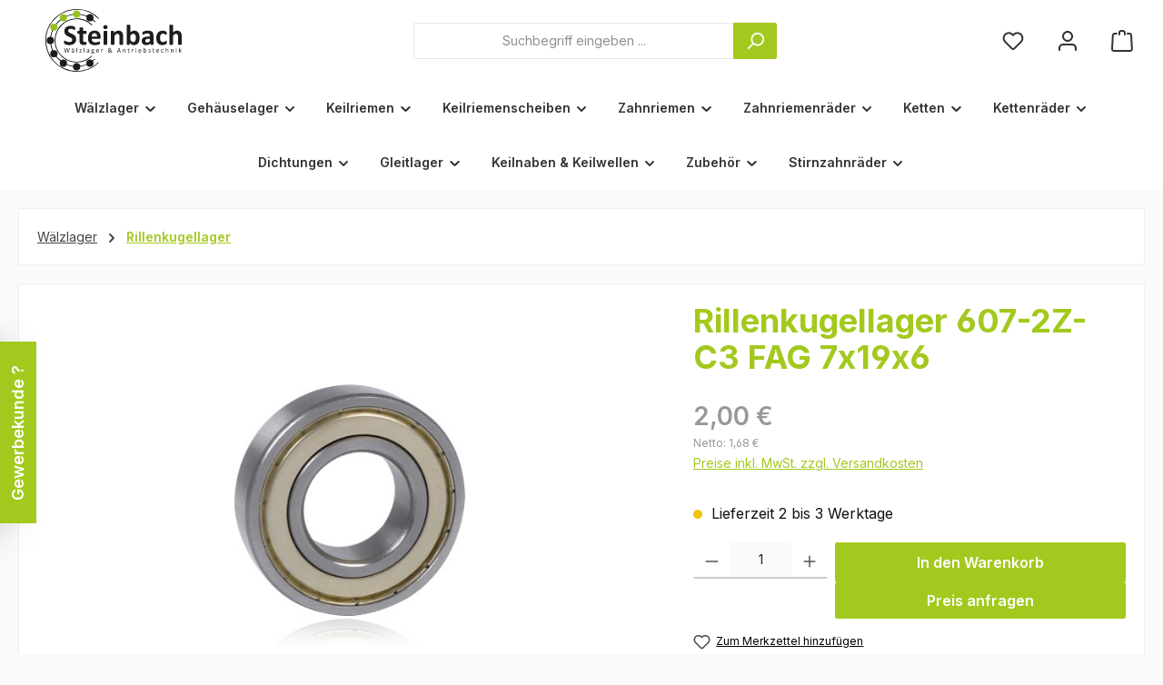

--- FILE ---
content_type: text/html; charset=UTF-8
request_url: https://www.antriebstechnik.shop/Waelzlager/Rillenkugellager/607-2Z-C3-FAG
body_size: 33360
content:
<!DOCTYPE html>
<html lang="de-DE"
      itemscope="itemscope"
      itemtype="https://schema.org/WebPage">


    
                            
    <head>
                                                      <script type="text/javascript" data-cmp-ab="1" src="https://cdn.consentmanager.net/delivery/autoblock/0a682174a217b.js"  data-cmp-host="delivery.consentmanager.net" data-cmp-cdn="cdn.consentmanager.net" data-cmp-codesrc="3"></script>
                                                		                            <meta charset="utf-8">
            
                            <meta name="viewport"
                      content="width=device-width, initial-scale=1, shrink-to-fit=no">
            
                            <meta name="author"
                      content="">
                <meta name="robots"
                      content="index,follow">
                <meta name="revisit-after"
                      content="15 days">
                <meta name="keywords"
                      content="7x19x6">
                <meta name="description"
                      content="Rillenkugellager 607-2Z-C3 FAG 7x19x6">
            
                            <meta property="og:type"
          content="product">
    <meta property="og:site_name"
          content="Antriebstechnik.shop">
    <meta property="og:url"
          content="https://www.antriebstechnik.shop/Waelzlager/Rillenkugellager/607-2Z-C3-FAG">
    <meta property="og:title"
          content="Rillenkugellager 607-2Z-C3 FAG 7x19x6">

    <meta property="og:description"
          content="Rillenkugellager 607-2Z-C3 FAG 7x19x6">
    <meta property="og:image"
          content="https://www.antriebstechnik.shop/media/86/79/86/1655924712/rillenkugellager_2z.jpg?ts=1721139599">

            <meta property="product:brand"
              content="FAG">
    
                        <meta property="product:price:amount"
          content="2">
    <meta property="product:price:currency"
          content="EUR">
    <meta property="product:product_link"
          content="https://www.antriebstechnik.shop/Waelzlager/Rillenkugellager/607-2Z-C3-FAG">

    <meta name="twitter:card"
          content="product">
    <meta name="twitter:site"
          content="Antriebstechnik.shop">
    <meta name="twitter:title"
          content="Rillenkugellager 607-2Z-C3 FAG 7x19x6">
    <meta name="twitter:description"
          content="Rillenkugellager 607-2Z-C3 FAG 7x19x6">
    <meta name="twitter:image"
          content="https://www.antriebstechnik.shop/media/86/79/86/1655924712/rillenkugellager_2z.jpg?ts=1721139599">

    
                            <meta itemprop="copyrightHolder"
                      content="Antriebstechnik.shop">
                <meta itemprop="copyrightYear"
                      content="">
                <meta itemprop="isFamilyFriendly"
                      content="true">
                <meta itemprop="image"
                      content="https://www.antriebstechnik.shop/media/6f/27/15/1657265584/Logo.svg?ts=1657265584">
            
                                            <meta name="theme-color"
                      content="#fafafa">
                            
                                                

	




    
        <!-- Custom html code --><!-- Google Tag Manager --><script>(function(w,d,s,l,i){w[l]=w[l]||[];w[l].push({'gtm.start':
new Date().getTime(),event:'gtm.js'});var f=d.getElementsByTagName(s)[0],
j=d.createElement(s),dl=l!='dataLayer'?'&l='+l:'';j.async=true;j.src=
'https://www.googletagmanager.com/gtm.js?id='+i+dl;f.parentNode.insertBefore(j,f);
})(window,document,'script','dataLayer','GTM-TLKWCX33');</script><!-- End Google Tag Manager --><!-- Leadinfo tracking code --><script>
(function(l,e,a,d,i,n,f,o){if(!l[i]){l.GlobalLeadinfoNamespace=l.GlobalLeadinfoNamespace||[];
l.GlobalLeadinfoNamespace.push(i);l[i]=function(){(l[i].q=l[i].q||[]).push(arguments)};l[i].t=l[i].t||n;
l[i].q=l[i].q||[];o=e.createElement(a);f=e.getElementsByTagName(a)[0];o.async=1;o.src=d;f.parentNode.insertBefore(o,f);}
}(window,document,'script','https://cdn.leadinfo.eu/ping.js','leadinfo','LI-692432447C2AE'));
</script>


          <script>
      if (window.DooFinderScriptLoaded != true) {
        window.DooFinderScriptLoaded = true;

        let styleLink = document.createElement("link");
        styleLink.href = "https://www.antriebstechnik.shop/bundles/doofinder/css/doofinder.css?1765918148";
        styleLink.rel = "stylesheet";
        document.head.appendChild(styleLink);

        let script = document.createElement("script");
        script.src = "https://eu1-config.doofinder.com/2.x/af82f13d-e397-48f1-8601-bf5cd04f2ece.js";
        script.async = true;
        document.head.appendChild(script);

        let addToCartScript = document.createElement("script");
        addToCartScript.innerHTML = `
            class DoofinderAddToCartError extends Error {
    constructor(reason, status = "") {
      const message = "Error adding an item to the cart. Reason: " + reason + ". Status code: " + status;
      super(message);
      this.name = "DoofinderAddToCartError";
    }
  }

  document.addEventListener('doofinder.cart.add', async function(event) {
    const product = event.detail;
    const statusPromise = product.statusPromise;
    let isGroupLeader = product.grouping_id && product.grouping_id === product.item_id && product.group_leader;
    if(product.modifiable || isGroupLeader){
      //It's a configurable product, redirect to the product page to let the user configure the product
      statusPromise.reject(new DoofinderAddToCartError("It's a configurable product", 200));
      location.href = product.link;
      return;
    }

    const csrfTokenInput = document.querySelector('.product-info input[name="_csrf_token"]');

    let formData = new FormData();
    let productId = product.shopware_id;

    if (null !== csrfTokenInput && '' !== csrfTokenInput.value) {
      formData.append('_csrf_token', csrfTokenInput.value);
    }

    formData.append('redirectTo', 'frontend.cart.offcanvas');
    formData.append('lineItems[id][id]', productId);
    formData.append('lineItems[id][type]', 'product');
    formData.append('lineItems[id][referencedId]', productId);
    formData.append('lineItems[id][quantity]', 1);
    formData.append('lineItems[id][stackable]', 1);
    formData.append('lineItems[id][removable]', 1);

    let addItemUrl = '/checkout/line-item/add';

    instances = window.PluginManager.getPluginInstances("OffCanvasCart")
    if (instances.length > 0 && instances.some(i => typeof i.openOffCanvas === 'function')) {
      instances.forEach(i => typeof i.openOffCanvas === 'function' && i.openOffCanvas(addItemUrl, formData, () => {
        statusPromise.resolve("The item has been successfully added to the cart.");
      }))
    } else {
      let accessKey = 'SWSCYM1KZWXZNJJICJVQM0F5AQ';

      let headers = {
        'Accept': 'application/json',
        'Content-Type': 'application/json',
        'sw-access-key': accessKey,
      };
      let contextResult = await fetch("/store-api/context",
        {
          method: "GET",
          headers: headers
        }
      ).catch(error =>
        statusPromise.reject(new DoofinderAddToCartError("Couldn't fetch context", 200))
      );
      let context = await contextResult.json();
      let token = context.token;

      headers = {
        'sw-access-key': accessKey,
        'sw-context-token': token
      };
      let cartResult = await fetch(addItemUrl,
        {
          method: "POST",
          headers: headers,
          body: formData
        }
      ).catch(error =>
        statusPromise.reject(new DoofinderAddToCartError("Couldn't add line item to cart", 200))
      );
      let cart = await cartResult.json();
      statusPromise.resolve("The item has been successfully added to the cart.");
    }
  });


        `;
        document.head.appendChild(addToCartScript);

        let currency = 'EUR';
        (function(w, k) {w[k] = window[k] || function () { (window[k].q = window[k].q || []).push(arguments) }})(window, "doofinderApp");
        if (currency !== '') {
          doofinderApp("config", "currency", currency);
        }
      }
    </script>
  
                    <link rel="icon" href="https://www.antriebstechnik.shop/media/f9/8d/6a/1690795965/Steinbach_fav_icon.png?ts=1690795965">
        
                                <link rel="apple-touch-icon"
                  href="https://www.antriebstechnik.shop/media/f9/8d/6a/1690795965/Steinbach_fav_icon.png?ts=1690795965">
                    
            
    
    <link rel="canonical" href="https://www.antriebstechnik.shop/Waelzlager/Rillenkugellager/607-2Z-C3-FAG">

                    <title itemprop="name">
                    Rillenkugellager 607-2Z-C3 FAG 7x19x6            </title>
        
        		                                                                <link rel="stylesheet"
                      href="https://www.antriebstechnik.shop/theme/7f94e33c9aa42c2ac883a4903daca1c1/css/all.css?1768896187">
                                    

	





        
        
    
            <!-- Custom css code -->
    <style>div.cms-block.HerstellerHeader.pos-0.cms-block-text-hero {
margin-bottom: 0px;
}

a.twt-button-teaser-button.btn.btn-primary {
    background: rgb(0 0 0 / 41%);
    border-color: rgb(253 253 253 / 89%);
    border-radius: 5px;
    color: white;
}
a.twt-button-teaser-button.btn.btn-primary:hover  {
    background: rgb(0 0 0 / 60%);
    border-color: rgb(253 253 253 / 89%);
    color: white;
}
div.cms-element-twt-button-teaser.Steinbach_Startseite_Kategorieauswahl
{
    padding-top: 20px;
    padding-bottom: 20px;
}

div.cms-block.Steinbach_Produktbilder.pos-0.cms-block-gallery-buybox.gallery-slider-item.is-cover .gallery-slider-image, .gallery-slider-single-image.is-cover .gallery-slider-image
{
    object-fit: contain;
    width: 100%;
    height: 100%;
}

body > header > div > div > div.col-12.col-lg-auto.header-logo-col
{
width: 250px;
}

#collapseShippingCost.collapse:not(.show) {
    display: block !important;
    height: auto !important;
    visibility: visible !important;
}
a.btn.btn-link.cart-shipping-costs-btn {
    display: none !important;
}

.card-text {
    display: none !important;
}

div.form-group.col-md-3.col-sm-6.contact-type {
width: 100%;
}

#one-page-checkout > div.checkout-container > div.checkout-main > div > div.card.swag-amazon-pay-card {
    display: flex;
    flex-direction: column;
    align-items: center;
    justify-content: center;
    text-align: center;
}

body > div.offcanvas.offcanvas-end.cart-offcanvas.show > div.offcanvas-body > div.offcanvas-cart > div.offcanvas-cart-actions > div.swag-amazon-pay-wrapper.offcanvas-cart {
    display: none !important;
}

#one-page-checkout > div.checkout-container > div.checkout-aside > div > div.checkout-aside-action > button {
    display: none !important;
}

#crisp-chatbox > div > div > div.cc-rfbfu > div > div.cc-1nvun > div.cc-qqgts > a {
    display: none !important;
}

#one-page-checkout > div.checkout-container > div.checkout-main > div > div.card.swag-amazon-pay-card > div > div.swag-amazon-pay-wrapper.account-login{
    height: auto !important;
    min-height: auto !important;
    max-height: none !important;
}

#before-opc-register-login-tabs {
    display: flex;
    flex-direction: column;
    align-items: center;
    justify-content: center;
    text-align: center;
}

#opc-register-tab-content > div > div > form > div.register-submit.d-grid.col-md-6.offset-md-6{
   margin-left: 0% !important;
   width: 100% !important;
}

div.product-price-info {
    font-family: sans-serif;
    font-style: inherit;
    color: #999999;
    font-size: 14px;
}

button.btn.btn-block.btn-nb-pricerequest-offcanvascart.nb-cartrequest.btn-primary {
   margin-top: 10px;
}

div.btn.btn-block.btn-nb-pricerequest-detail.btn-primary {
display: block;
color: #fff;
}

div.product-detail-ordernumber-container {
padding-bottom: 5px;
}

/* Warenkorb Button in Offcanvas ausblenden */
body > div.offcanvas.offcanvas-end.cart-offcanvas.show > div.offcanvas-body > div.offcanvas-cart > div.offcanvas-cart-actions > div:nth-child(5) > a {
    display: none !important;
}

div.pqt-sidebar-footer-widget:nth-of-type(1) {
    display: none !important;
}
div.pqt-sidebar-footer-widget:nth-of-type(2) {
    display: none !important;
}</style>
    
                    
    <script>
        window.features = JSON.parse('\u007B\u0022V6_5_0_0\u0022\u003Atrue,\u0022v6.5.0.0\u0022\u003Atrue,\u0022V6_6_0_0\u0022\u003Atrue,\u0022v6.6.0.0\u0022\u003Atrue,\u0022V6_7_0_0\u0022\u003Atrue,\u0022v6.7.0.0\u0022\u003Atrue,\u0022V6_8_0_0\u0022\u003Afalse,\u0022v6.8.0.0\u0022\u003Afalse,\u0022DISABLE_VUE_COMPAT\u0022\u003Atrue,\u0022disable.vue.compat\u0022\u003Atrue,\u0022ACCESSIBILITY_TWEAKS\u0022\u003Atrue,\u0022accessibility.tweaks\u0022\u003Atrue,\u0022TELEMETRY_METRICS\u0022\u003Afalse,\u0022telemetry.metrics\u0022\u003Afalse,\u0022FLOW_EXECUTION_AFTER_BUSINESS_PROCESS\u0022\u003Afalse,\u0022flow.execution.after.business.process\u0022\u003Afalse,\u0022PERFORMANCE_TWEAKS\u0022\u003Afalse,\u0022performance.tweaks\u0022\u003Afalse,\u0022CACHE_CONTEXT_HASH_RULES_OPTIMIZATION\u0022\u003Afalse,\u0022cache.context.hash.rules.optimization\u0022\u003Afalse,\u0022CACHE_REWORK\u0022\u003Afalse,\u0022cache.rework\u0022\u003Afalse,\u0022DEFERRED_CART_ERRORS\u0022\u003Afalse,\u0022deferred.cart.errors\u0022\u003Afalse,\u0022PRODUCT_ANALYTICS\u0022\u003Afalse,\u0022product.analytics\u0022\u003Afalse,\u0022REPEATED_PAYMENT_FINALIZE\u0022\u003Afalse,\u0022repeated.payment.finalize\u0022\u003Afalse,\u0022METEOR_TEXT_EDITOR\u0022\u003Afalse,\u0022meteor.text.editor\u0022\u003Afalse\u007D');
    </script>
        
                                                                  
            <script>
                                    window.gtagActive = true;
                    window.gtagURL = 'https://www.googletagmanager.com/gtag/js?id=G-9116XYFM24';
                                        window.controllerName = 'product';
                                        window.actionName = 'index';
                    window.activeRoute = 'frontend.detail.page';
                    window.trackOrders = '1';
                    window.gtagTrackingId = 'G-9116XYFM24';
                    window.dataLayer = window.dataLayer || [];
                    window.gtagConfig = {
                        'anonymize_ip': '1',
                        'cookie_domain': 'none',
                        'cookie_prefix': '_swag_ga',
                    };

                    function gtag() { dataLayer.push(arguments); }
                            </script>
            
                        <script>
                (() => {
                    const analyticsStorageEnabled = document.cookie.split(';').some((item) => item.trim().includes('google-analytics-enabled=1'));
                    const adsEnabled = document.cookie.split(';').some((item) => item.trim().includes('google-ads-enabled=1'));

                    // Always set default consent (only denied is allowed with default)
                    gtag('consent', 'default', {
                        'ad_user_data': 'denied',
                        'ad_storage': 'denied',
                        'ad_personalization': 'denied',
                        'analytics_storage': 'denied'
                    });

                    // Only update consents that were granted
                    const consentUpdate = {};

                    if (adsEnabled) {
                        consentUpdate.ad_user_data = 'granted';
                        consentUpdate.ad_storage = 'granted';
                        consentUpdate.ad_personalization = 'granted';
                    }

                    if (analyticsStorageEnabled) {
                        consentUpdate.analytics_storage = 'granted';
                    }

                    if (Object.keys(consentUpdate).length > 0) {
                        gtag('consent', 'update', consentUpdate);
                    }
                })();
            </script>
            

          <script>
      if (window.DooFinderScriptLoaded != true) {
        window.DooFinderScriptLoaded = true;

        let styleLink = document.createElement("link");
        styleLink.href = "https://www.antriebstechnik.shop/bundles/doofinder/css/doofinder.css?1765918148";
        styleLink.rel = "stylesheet";
        document.head.appendChild(styleLink);

        let script = document.createElement("script");
        script.src = "https://eu1-config.doofinder.com/2.x/af82f13d-e397-48f1-8601-bf5cd04f2ece.js";
        script.async = true;
        document.head.appendChild(script);

        let addToCartScript = document.createElement("script");
        addToCartScript.innerHTML = `
            class DoofinderAddToCartError extends Error {
    constructor(reason, status = "") {
      const message = "Error adding an item to the cart. Reason: " + reason + ". Status code: " + status;
      super(message);
      this.name = "DoofinderAddToCartError";
    }
  }

  document.addEventListener('doofinder.cart.add', async function(event) {
    const product = event.detail;
    const statusPromise = product.statusPromise;
    let isGroupLeader = product.grouping_id && product.grouping_id === product.item_id && product.group_leader;
    if(product.modifiable || isGroupLeader){
      //It's a configurable product, redirect to the product page to let the user configure the product
      statusPromise.reject(new DoofinderAddToCartError("It's a configurable product", 200));
      location.href = product.link;
      return;
    }

    const csrfTokenInput = document.querySelector('.product-info input[name="_csrf_token"]');

    let formData = new FormData();
    let productId = product.shopware_id;

    if (null !== csrfTokenInput && '' !== csrfTokenInput.value) {
      formData.append('_csrf_token', csrfTokenInput.value);
    }

    formData.append('redirectTo', 'frontend.cart.offcanvas');
    formData.append('lineItems[id][id]', productId);
    formData.append('lineItems[id][type]', 'product');
    formData.append('lineItems[id][referencedId]', productId);
    formData.append('lineItems[id][quantity]', 1);
    formData.append('lineItems[id][stackable]', 1);
    formData.append('lineItems[id][removable]', 1);

    let addItemUrl = '/checkout/line-item/add';

    instances = window.PluginManager.getPluginInstances("OffCanvasCart")
    if (instances.length > 0 && instances.some(i => typeof i.openOffCanvas === 'function')) {
      instances.forEach(i => typeof i.openOffCanvas === 'function' && i.openOffCanvas(addItemUrl, formData, () => {
        statusPromise.resolve("The item has been successfully added to the cart.");
      }))
    } else {
      let accessKey = 'SWSCYM1KZWXZNJJICJVQM0F5AQ';

      let headers = {
        'Accept': 'application/json',
        'Content-Type': 'application/json',
        'sw-access-key': accessKey,
      };
      let contextResult = await fetch("/store-api/context",
        {
          method: "GET",
          headers: headers
        }
      ).catch(error =>
        statusPromise.reject(new DoofinderAddToCartError("Couldn't fetch context", 200))
      );
      let context = await contextResult.json();
      let token = context.token;

      headers = {
        'sw-access-key': accessKey,
        'sw-context-token': token
      };
      let cartResult = await fetch(addItemUrl,
        {
          method: "POST",
          headers: headers,
          body: formData
        }
      ).catch(error =>
        statusPromise.reject(new DoofinderAddToCartError("Couldn't add line item to cart", 200))
      );
      let cart = await cartResult.json();
      statusPromise.resolve("The item has been successfully added to the cart.");
    }
  });


        `;
        document.head.appendChild(addToCartScript);

        let currency = 'EUR';
        (function(w, k) {w[k] = window[k] || function () { (window[k].q = window[k].q || []).push(arguments) }})(window, "doofinderApp");
        if (currency !== '') {
          doofinderApp("config", "currency", currency);
        }
      }
    </script>
          
                            
            
                
        
                                <script>
                window.activeNavigationId = 'abc8b597e8644cbeb423561cd4a7bc66';
                window.activeRoute = 'frontend.detail.page';
                window.activeRouteParameters = '\u007B\u0022_httpCache\u0022\u003Atrue,\u0022productId\u0022\u003A\u00229526ea1e636f484b94e82c2c33b22dc0\u0022\u007D';
                window.router = {
                    'frontend.cart.offcanvas': '/checkout/offcanvas',
                    'frontend.cookie.offcanvas': '/cookie/offcanvas',
                    'frontend.cookie.groups': '/cookie/groups',
                    'frontend.checkout.finish.page': '/checkout/finish',
                    'frontend.checkout.info': '/widgets/checkout/info',
                    'frontend.menu.offcanvas': '/widgets/menu/offcanvas',
                    'frontend.cms.page': '/widgets/cms',
                    'frontend.cms.navigation.page': '/widgets/cms/navigation',
                    'frontend.country.country-data': '/country/country-state-data',
                    'frontend.app-system.generate-token': '/app-system/Placeholder/generate-token',
                    'frontend.gateway.context': '/gateway/context',
                    'frontend.cookie.consent.offcanvas': '/cookie/consent-offcanvas',
                    'frontend.account.login.page': '/account/login',
                    };
                window.salesChannelId = 'b5975a5714884d9984e0a78b07babc79';
            </script>
        
                                <script>
                
                window.breakpoints = JSON.parse('\u007B\u0022xs\u0022\u003A0,\u0022sm\u0022\u003A576,\u0022md\u0022\u003A768,\u0022lg\u0022\u003A992,\u0022xl\u0022\u003A1200,\u0022xxl\u0022\u003A1400\u007D');
            </script>
        
                                    <script>
                    window.customerLoggedInState = 0;

                    window.wishlistEnabled = 1;
                </script>
                    
                			<script src="https://www.antriebstechnik.shop/theme/0115f82f976946debc546610a5875041/assets/js/jquery-3.5.1.slim.min.js?1768896187"></script>
			
		        

                        
    <script>
        window.validationMessages = JSON.parse('\u007B\u0022required\u0022\u003A\u0022Die\u0020Eingabe\u0020darf\u0020nicht\u0020leer\u0020sein.\u0022,\u0022email\u0022\u003A\u0022Ung\\u00fcltige\u0020E\u002DMail\u002DAdresse.\u0020Die\u0020E\u002DMail\u0020ben\\u00f6tigt\u0020das\u0020Format\u0020\\\u0022nutzer\u0040beispiel.de\\\u0022.\u0022,\u0022confirmation\u0022\u003A\u0022Ihre\u0020Eingaben\u0020sind\u0020nicht\u0020identisch.\u0022,\u0022minLength\u0022\u003A\u0022Die\u0020Eingabe\u0020ist\u0020zu\u0020kurz.\u0022,\u0022grecaptcha\u0022\u003A\u0022Bitte\u0020akzeptieren\u0020Sie\u0020die\u0020technisch\u0020erforderlichen\u0020Cookies,\u0020um\u0020die\u0020reCAPTCHA\u002D\\u00dcberpr\\u00fcfung\u0020zu\u0020erm\\u00f6glichen.\u0022\u007D');
    </script>
        
                                                            <script>
                        window.themeJsPublicPath = 'https://www.antriebstechnik.shop/theme/7f94e33c9aa42c2ac883a4903daca1c1/js/';
                    </script>
                                            <script type="text/javascript" src="https://www.antriebstechnik.shop/theme/7f94e33c9aa42c2ac883a4903daca1c1/js/storefront/storefront.js?1768896187" defer></script>
                                            <script type="text/javascript" src="https://www.antriebstechnik.shop/theme/7f94e33c9aa42c2ac883a4903daca1c1/js/swag-pay-pal/swag-pay-pal.js?1768896187" defer></script>
                                            <script type="text/javascript" src="https://www.antriebstechnik.shop/theme/7f94e33c9aa42c2ac883a4903daca1c1/js/frosh-platform-filter-search/frosh-platform-filter-search.js?1768896187" defer></script>
                                            <script type="text/javascript" src="https://www.antriebstechnik.shop/theme/7f94e33c9aa42c2ac883a4903daca1c1/js/nimbits-price-on-request-next/nimbits-price-on-request-next.js?1768896187" defer></script>
                                            <script type="text/javascript" src="https://www.antriebstechnik.shop/theme/7f94e33c9aa42c2ac883a4903daca1c1/js/lenz-platform-vat-id-validation/lenz-platform-vat-id-validation.js?1768896187" defer></script>
                                            <script type="text/javascript" src="https://www.antriebstechnik.shop/theme/7f94e33c9aa42c2ac883a4903daca1c1/js/swag-amazon-pay/swag-amazon-pay.js?1768896187" defer></script>
                                            <script type="text/javascript" src="https://www.antriebstechnik.shop/theme/7f94e33c9aa42c2ac883a4903daca1c1/js/valkarch-form-bot-blocker/valkarch-form-bot-blocker.js?1768896187" defer></script>
                                            <script type="text/javascript" src="https://www.antriebstechnik.shop/theme/7f94e33c9aa42c2ac883a4903daca1c1/js/doo-finder/doo-finder.js?1768896187" defer></script>
                                            <script type="text/javascript" src="https://www.antriebstechnik.shop/theme/7f94e33c9aa42c2ac883a4903daca1c1/js/tcinn-theme-ware-modern/tcinn-theme-ware-modern.js?1768896187" defer></script>
                                                        

    
        </head>

            <body class="is-ctl-product is-act-index is-active-route-frontend-detail-page themeware twt-modern twt-header-type-1 twt-full-width-boxed twt-is-cms-product-detail twt-cms-styling">

            
                
    
    
            <div id="page-top" class="skip-to-content bg-primary-subtle text-primary-emphasis overflow-hidden" tabindex="-1">
            <div class="container skip-to-content-container d-flex justify-content-center visually-hidden-focusable">
                                                                                        <a href="#content-main" class="skip-to-content-link d-inline-flex text-decoration-underline m-1 p-2 fw-bold gap-2">
                                Zum Hauptinhalt springen
                            </a>
                                            
                                                                        <a href="#header-main-search-input" class="skip-to-content-link d-inline-flex text-decoration-underline m-1 p-2 fw-bold gap-2 d-none d-sm-block">
                                Zur Suche springen
                            </a>
                                            
                                                                        <a href="#main-navigation-menu" class="skip-to-content-link d-inline-flex text-decoration-underline m-1 p-2 fw-bold gap-2 d-none d-lg-block">
                                Zur Hauptnavigation springen
                            </a>
                                                                        </div>
        </div>
        
                                                        
    						                    <noscript class="noscript-main">
                
    <div role="alert"
         aria-live="polite"
         class="alert alert-info d-flex align-items-center">

                                                                        
                                                        
        
        
        
                                    
                <span class="icon icon-info" aria-hidden="true">
                                        <svg xmlns="http://www.w3.org/2000/svg" xmlns:xlink="http://www.w3.org/1999/xlink" width="24" height="24" viewBox="0 0 24 24"><defs><path d="M12 7c.5523 0 1 .4477 1 1s-.4477 1-1 1-1-.4477-1-1 .4477-1 1-1zm1 9c0 .5523-.4477 1-1 1s-1-.4477-1-1v-5c0-.5523.4477-1 1-1s1 .4477 1 1v5zm11-4c0 6.6274-5.3726 12-12 12S0 18.6274 0 12 5.3726 0 12 0s12 5.3726 12 12zM12 2C6.4772 2 2 6.4772 2 12s4.4772 10 10 10 10-4.4772 10-10S17.5228 2 12 2z" id="icons-default-info" /></defs><use xlink:href="#icons-default-info" fill="#758CA3" fill-rule="evenodd" /></svg>
                    </span>

                                                        
                                    
                    <div class="alert-content-container">
                                                    
                                                            Um unseren Shop in vollem Umfang nutzen zu können, empfehlen wir Ihnen Javascript in Ihrem Browser zu aktivieren.
                                    
                                                                </div>
            </div>
            </noscript>
        
                    		
		
		            
    
        <header class="header-main">
                            <div class="container">
                        			
	
    					        <div class="row align-items-center header-row">
                            <div class="col-12 col-lg-auto header-logo-col pb-sm-2 my-3 m-lg-0">
                        <div class="header-logo-main text-center">
                      <a class="header-logo-main-link"
               href="/"
               title="Zur Startseite gehen">
                				                    <picture class="header-logo-picture d-block m-auto">
                                                                            
                                                                            
                                                                                    <img src="https://www.antriebstechnik.shop/media/6f/27/15/1657265584/Logo.svg?ts=1657265584"
                                     alt="Zur Startseite gehen"
                                     class="img-fluid header-logo-main-img">
                                                                        </picture>
                
	
					
		            </a>
        

          <script>
      if (window.DooFinderScriptLoaded != true) {
        window.DooFinderScriptLoaded = true;

        let styleLink = document.createElement("link");
        styleLink.href = "https://www.antriebstechnik.shop/bundles/doofinder/css/doofinder.css?1765918148";
        styleLink.rel = "stylesheet";
        document.head.appendChild(styleLink);

        let script = document.createElement("script");
        script.src = "https://eu1-config.doofinder.com/2.x/af82f13d-e397-48f1-8601-bf5cd04f2ece.js";
        script.async = true;
        document.head.appendChild(script);

        let addToCartScript = document.createElement("script");
        addToCartScript.innerHTML = `
            class DoofinderAddToCartError extends Error {
    constructor(reason, status = "") {
      const message = "Error adding an item to the cart. Reason: " + reason + ". Status code: " + status;
      super(message);
      this.name = "DoofinderAddToCartError";
    }
  }

  document.addEventListener('doofinder.cart.add', async function(event) {
    const product = event.detail;
    const statusPromise = product.statusPromise;
    let isGroupLeader = product.grouping_id && product.grouping_id === product.item_id && product.group_leader;
    if(product.modifiable || isGroupLeader){
      //It's a configurable product, redirect to the product page to let the user configure the product
      statusPromise.reject(new DoofinderAddToCartError("It's a configurable product", 200));
      location.href = product.link;
      return;
    }

    const csrfTokenInput = document.querySelector('.product-info input[name="_csrf_token"]');

    let formData = new FormData();
    let productId = product.shopware_id;

    if (null !== csrfTokenInput && '' !== csrfTokenInput.value) {
      formData.append('_csrf_token', csrfTokenInput.value);
    }

    formData.append('redirectTo', 'frontend.cart.offcanvas');
    formData.append('lineItems[id][id]', productId);
    formData.append('lineItems[id][type]', 'product');
    formData.append('lineItems[id][referencedId]', productId);
    formData.append('lineItems[id][quantity]', 1);
    formData.append('lineItems[id][stackable]', 1);
    formData.append('lineItems[id][removable]', 1);

    let addItemUrl = '/checkout/line-item/add';

    instances = window.PluginManager.getPluginInstances("OffCanvasCart")
    if (instances.length > 0 && instances.some(i => typeof i.openOffCanvas === 'function')) {
      instances.forEach(i => typeof i.openOffCanvas === 'function' && i.openOffCanvas(addItemUrl, formData, () => {
        statusPromise.resolve("The item has been successfully added to the cart.");
      }))
    } else {
      let accessKey = 'SWSCYM1KZWXZNJJICJVQM0F5AQ';

      let headers = {
        'Accept': 'application/json',
        'Content-Type': 'application/json',
        'sw-access-key': accessKey,
      };
      let contextResult = await fetch("/store-api/context",
        {
          method: "GET",
          headers: headers
        }
      ).catch(error =>
        statusPromise.reject(new DoofinderAddToCartError("Couldn't fetch context", 200))
      );
      let context = await contextResult.json();
      let token = context.token;

      headers = {
        'sw-access-key': accessKey,
        'sw-context-token': token
      };
      let cartResult = await fetch(addItemUrl,
        {
          method: "POST",
          headers: headers,
          body: formData
        }
      ).catch(error =>
        statusPromise.reject(new DoofinderAddToCartError("Couldn't add line item to cart", 200))
      );
      let cart = await cartResult.json();
      statusPromise.resolve("The item has been successfully added to the cart.");
    }
  });


        `;
        document.head.appendChild(addToCartScript);

        let currency = 'EUR';
        (function(w, k) {w[k] = window[k] || function () { (window[k].q = window[k].q || []).push(arguments) }})(window, "doofinderApp");
        if (currency !== '') {
          doofinderApp("config", "currency", currency);
        }
      }
    </script>
      </div>
                </div>
            
            					                <div class="col-12 order-2 col-sm order-sm-1 header-search-col">
                    <div class="row">
                        <div class="col-sm-auto d-none d-sm-block d-lg-none">
                                                            <div class="nav-main-toggle">
                                                                            <button
                                            class="btn nav-main-toggle-btn header-actions-btn"
                                            type="button"
                                            data-off-canvas-menu="true"
                                            aria-label="Menü"
                                        >
                                            				    
        
        
        
                                    
                <span class="icon icon-stack" aria-hidden="true">
                                        <svg xmlns="http://www.w3.org/2000/svg" xmlns:xlink="http://www.w3.org/1999/xlink" width="24" height="24" viewBox="0 0 24 24"><defs><path d="M3 13c-.5523 0-1-.4477-1-1s.4477-1 1-1h18c.5523 0 1 .4477 1 1s-.4477 1-1 1H3zm0-7c-.5523 0-1-.4477-1-1s.4477-1 1-1h18c.5523 0 1 .4477 1 1s-.4477 1-1 1H3zm0 14c-.5523 0-1-.4477-1-1s.4477-1 1-1h18c.5523 0 1 .4477 1 1s-.4477 1-1 1H3z" id="icons-default-stack" /></defs><use xlink:href="#icons-default-stack" fill="#758CA3" fill-rule="evenodd" /></svg>
                    </span>

    	
		<span class="header-nav-main-toggle-label">
		Navigation
	</span>
                                        </button>
                                                                    </div>
                                                    </div>
                        <div class="col">
                            
      <div class="collapse"
         id="searchCollapse">
        <div class="header-search my-2 m-sm-auto">
                            <form action="/search"
                      method="get"
                      data-search-widget="true"
                      data-search-widget-options="{&quot;searchWidgetMinChars&quot;:3}"
                      data-url="/suggest?search="
                      class="header-search-form js-search-form">
                    		                        <div class="input-group">
                                                            <input
                                    type="search"
                                    id="header-main-search-input"
                                    name="search"
                                    class="form-control header-search-input"
                                    autocomplete="off"
                                    autocapitalize="off"
                                    placeholder="Suchbegriff eingeben ..."
                                    aria-label="Suchbegriff eingeben ..."
                                    role="combobox"
                                    aria-autocomplete="list"
                                    aria-controls="search-suggest-listbox"
                                    aria-expanded="false"
                                    aria-describedby="search-suggest-result-info"
                                    value="">
                            
                            	<button type="submit"
			class="btn header-search-btn"
			aria-label="Suchen"
	>
		<span class="header-search-icon">
													    
        
        
        
                                    
                <span class="icon icon-search" aria-hidden="true">
                                        <svg xmlns="http://www.w3.org/2000/svg" xmlns:xlink="http://www.w3.org/1999/xlink" width="24" height="24" viewBox="0 0 24 24"><defs><path d="M10.0944 16.3199 4.707 21.707c-.3905.3905-1.0237.3905-1.4142 0-.3905-.3905-.3905-1.0237 0-1.4142L8.68 14.9056C7.6271 13.551 7 11.8487 7 10c0-4.4183 3.5817-8 8-8s8 3.5817 8 8-3.5817 8-8 8c-1.8487 0-3.551-.627-4.9056-1.6801zM15 16c3.3137 0 6-2.6863 6-6s-2.6863-6-6-6-6 2.6863-6 6 2.6863 6 6 6z" id="icons-default-search" /></defs><use xlink:href="#icons-default-search" fill="#758CA3" fill-rule="evenodd" /></svg>
                    </span>

    					</span>
	</button>

                                                            <button class="btn header-close-btn js-search-close-btn d-none"
                                        type="button"
                                        aria-label="Die Dropdown-Suche schließen">
                                    <span class="header-close-icon">
                                            
        
        
        
                                    
                <span class="icon icon-x" aria-hidden="true">
                                        <svg xmlns="http://www.w3.org/2000/svg" xmlns:xlink="http://www.w3.org/1999/xlink" width="24" height="24" viewBox="0 0 24 24"><defs><path d="m10.5858 12-7.293-7.2929c-.3904-.3905-.3904-1.0237 0-1.4142.3906-.3905 1.0238-.3905 1.4143 0L12 10.5858l7.2929-7.293c.3905-.3904 1.0237-.3904 1.4142 0 .3905.3906.3905 1.0238 0 1.4143L13.4142 12l7.293 7.2929c.3904.3905.3904 1.0237 0 1.4142-.3906.3905-1.0238.3905-1.4143 0L12 13.4142l-7.2929 7.293c-.3905.3904-1.0237.3904-1.4142 0-.3905-.3906-.3905-1.0238 0-1.4143L10.5858 12z" id="icons-default-x" /></defs><use xlink:href="#icons-default-x" fill="#758CA3" fill-rule="evenodd" /></svg>
                    </span>

                                        </span>
                                </button>
                                                    </div>
                    

					                </form>
                    </div>
    </div>


          <script>
      if (window.DooFinderScriptLoaded != true) {
        window.DooFinderScriptLoaded = true;

        let styleLink = document.createElement("link");
        styleLink.href = "https://www.antriebstechnik.shop/bundles/doofinder/css/doofinder.css?1765918148";
        styleLink.rel = "stylesheet";
        document.head.appendChild(styleLink);

        let script = document.createElement("script");
        script.src = "https://eu1-config.doofinder.com/2.x/af82f13d-e397-48f1-8601-bf5cd04f2ece.js";
        script.async = true;
        document.head.appendChild(script);

        let addToCartScript = document.createElement("script");
        addToCartScript.innerHTML = `
            class DoofinderAddToCartError extends Error {
    constructor(reason, status = "") {
      const message = "Error adding an item to the cart. Reason: " + reason + ". Status code: " + status;
      super(message);
      this.name = "DoofinderAddToCartError";
    }
  }

  document.addEventListener('doofinder.cart.add', async function(event) {
    const product = event.detail;
    const statusPromise = product.statusPromise;
    let isGroupLeader = product.grouping_id && product.grouping_id === product.item_id && product.group_leader;
    if(product.modifiable || isGroupLeader){
      //It's a configurable product, redirect to the product page to let the user configure the product
      statusPromise.reject(new DoofinderAddToCartError("It's a configurable product", 200));
      location.href = product.link;
      return;
    }

    const csrfTokenInput = document.querySelector('.product-info input[name="_csrf_token"]');

    let formData = new FormData();
    let productId = product.shopware_id;

    if (null !== csrfTokenInput && '' !== csrfTokenInput.value) {
      formData.append('_csrf_token', csrfTokenInput.value);
    }

    formData.append('redirectTo', 'frontend.cart.offcanvas');
    formData.append('lineItems[id][id]', productId);
    formData.append('lineItems[id][type]', 'product');
    formData.append('lineItems[id][referencedId]', productId);
    formData.append('lineItems[id][quantity]', 1);
    formData.append('lineItems[id][stackable]', 1);
    formData.append('lineItems[id][removable]', 1);

    let addItemUrl = '/checkout/line-item/add';

    instances = window.PluginManager.getPluginInstances("OffCanvasCart")
    if (instances.length > 0 && instances.some(i => typeof i.openOffCanvas === 'function')) {
      instances.forEach(i => typeof i.openOffCanvas === 'function' && i.openOffCanvas(addItemUrl, formData, () => {
        statusPromise.resolve("The item has been successfully added to the cart.");
      }))
    } else {
      let accessKey = 'SWSCYM1KZWXZNJJICJVQM0F5AQ';

      let headers = {
        'Accept': 'application/json',
        'Content-Type': 'application/json',
        'sw-access-key': accessKey,
      };
      let contextResult = await fetch("/store-api/context",
        {
          method: "GET",
          headers: headers
        }
      ).catch(error =>
        statusPromise.reject(new DoofinderAddToCartError("Couldn't fetch context", 200))
      );
      let context = await contextResult.json();
      let token = context.token;

      headers = {
        'sw-access-key': accessKey,
        'sw-context-token': token
      };
      let cartResult = await fetch(addItemUrl,
        {
          method: "POST",
          headers: headers,
          body: formData
        }
      ).catch(error =>
        statusPromise.reject(new DoofinderAddToCartError("Couldn't add line item to cart", 200))
      );
      let cart = await cartResult.json();
      statusPromise.resolve("The item has been successfully added to the cart.");
    }
  });


        `;
        document.head.appendChild(addToCartScript);

        let currency = 'EUR';
        (function(w, k) {w[k] = window[k] || function () { (window[k].q = window[k].q || []).push(arguments) }})(window, "doofinderApp");
        if (currency !== '') {
          doofinderApp("config", "currency", currency);
        }
      }
    </script>
                          </div>
                    </div>
                </div>
            

	
                            <div class="col-12 order-1 col-sm-auto order-sm-2 header-actions-col">
                    <div class="row g-0">
                        		
	
				
	
			
																				
								
				
				
					
			
			<div class="col d-sm-none">
		<div class="menu-button">

							<button
                    class="btn nav-main-toggle-btn header-actions-btn"
					type="button"
					data-off-canvas-menu="true"
					aria-label="Menü"
					title="Navigation"
				>
																														    
        
        
        
                                    
                <span class="icon icon-stack" aria-hidden="true">
                                        <svg xmlns="http://www.w3.org/2000/svg" xmlns:xlink="http://www.w3.org/1999/xlink" width="24" height="24" viewBox="0 0 24 24"><use xlink:href="#icons-default-stack" fill="#758CA3" fill-rule="evenodd" /></svg>
                    </span>

    											
										<span class="header-nav-main-toggle-label">
						Navigation
					</span>
				</button>
			
		</div>
	</div>

                        		
		
					
		
		
	<div class="d-sm-none col-auto twt-search-col">
		  <div class="search-toggle">
				<button class="btn header-actions-btn search-toggle-btn js-search-toggle-btn collapsed"
						type="button"
						data-bs-toggle="collapse"
						data-bs-target="#searchCollapse"
						aria-expanded="false"
						aria-controls="searchCollapse"
						aria-label="Suchen"
				>
										<span class="header-search-toggle-icon">
													    
        
        
        
                                    
                <span class="icon icon-search" aria-hidden="true">
                                        <svg xmlns="http://www.w3.org/2000/svg" xmlns:xlink="http://www.w3.org/1999/xlink" width="24" height="24" viewBox="0 0 24 24"><use xlink:href="#icons-default-search" fill="#758CA3" fill-rule="evenodd" /></svg>
                    </span>

    						
													    
        
        
        
                                    
                <span class="icon icon-x" aria-hidden="true">
                                        <svg xmlns="http://www.w3.org/2000/svg" xmlns:xlink="http://www.w3.org/1999/xlink" width="24" height="24" viewBox="0 0 24 24"><use xlink:href="#icons-default-x" fill="#758CA3" fill-rule="evenodd" /></svg>
                    </span>

    											</span>

										<span class="header-search-toggle-name">
						Suche
					</span>
				</button>
		  </div>
	 </div>

                                                    						                                <div class="col-auto">
                                    <div class="header-wishlist">
                                        <a class="btn header-wishlist-btn header-actions-btn"
                                           href="/wishlist"
                                           title="Merkzettel"
                                           aria-labelledby="wishlist-basket-live-area"
                                        >
                                            			
							<span class="header-wishlist-icon">
									    
        
        
        
                                    
                <span class="icon icon-heart" aria-hidden="true">
                                        <svg xmlns="http://www.w3.org/2000/svg" xmlns:xlink="http://www.w3.org/1999/xlink" width="24" height="24" viewBox="0 0 24 24"><defs><path d="M20.0139 12.2998c1.8224-1.8224 1.8224-4.7772 0-6.5996-1.8225-1.8225-4.7772-1.8225-6.5997 0L12 7.1144l-1.4142-1.4142c-1.8225-1.8225-4.7772-1.8225-6.5997 0-1.8224 1.8224-1.8224 4.7772 0 6.5996l7.519 7.519a.7.7 0 0 0 .9899 0l7.5189-7.519zm1.4142 1.4142-7.519 7.519c-1.0543 1.0544-2.7639 1.0544-3.8183 0L2.572 13.714c-2.6035-2.6035-2.6035-6.8245 0-9.428 2.6035-2.6035 6.8246-2.6035 9.4281 0 2.6035-2.6035 6.8246-2.6035 9.428 0 2.6036 2.6035 2.6036 6.8245 0 9.428z" id="icons-default-heart" /></defs><use xlink:href="#icons-default-heart" fill="#758CA3" fill-rule="evenodd" /></svg>
                    </span>

    							</span>
		
							<span class="header-wishlist-name">
				Wunschzettel
			</span>
		
		
		
		<span class="badge bg-primary header-wishlist-badge"
			  id="wishlist-basket"
			  data-wishlist-storage="true"
			  data-wishlist-storage-options="{&quot;listPath&quot;:&quot;\/wishlist\/list&quot;,&quot;mergePath&quot;:&quot;\/wishlist\/merge&quot;,&quot;pageletPath&quot;:&quot;\/wishlist\/merge\/pagelet&quot;}"
			  data-wishlist-widget="true"
			  data-wishlist-widget-options="{&quot;showCounter&quot;:true}"
			  aria-labelledby="wishlist-basket-live-area"
		></span>

		<span class="visually-hidden"
			  id="wishlist-basket-live-area"
			  data-wishlist-live-area-text="Du hast %counter% Produkte auf dem Merkzettel"
			  aria-live="polite"
		></span>

	                                        </a>
                                    </div>
                                </div>
                            

	                        
                        						                            <div class="col-auto">
                                <div class="account-menu">
                                        <div class="dropdown">
        							<button class="btn account-menu-btn header-actions-btn"
				type="button"
				id="accountWidget"
				data-account-menu="true"
				data-bs-toggle="dropdown"
				aria-haspopup="true"
				aria-expanded="false"
				aria-label="Mein Konto"
				title="Mein Konto"
		>
						<span class="header-account-icon">
													    
        
        
        
                                    
                <span class="icon icon-avatar" aria-hidden="true">
                                        <svg xmlns="http://www.w3.org/2000/svg" xmlns:xlink="http://www.w3.org/1999/xlink" width="24" height="24" viewBox="0 0 24 24"><defs><path d="M12 3C9.7909 3 8 4.7909 8 7c0 2.2091 1.7909 4 4 4 2.2091 0 4-1.7909 4-4 0-2.2091-1.7909-4-4-4zm0-2c3.3137 0 6 2.6863 6 6s-2.6863 6-6 6-6-2.6863-6-6 2.6863-6 6-6zM4 22.099c0 .5523-.4477 1-1 1s-1-.4477-1-1V20c0-2.7614 2.2386-5 5-5h10.0007c2.7614 0 5 2.2386 5 5v2.099c0 .5523-.4477 1-1 1s-1-.4477-1-1V20c0-1.6569-1.3431-3-3-3H7c-1.6569 0-3 1.3431-3 3v2.099z" id="icons-default-avatar" /></defs><use xlink:href="#icons-default-avatar" fill="#758CA3" fill-rule="evenodd" /></svg>
                    </span>

    							</span>

									<span class="header-account-name">
				Mein Konto
			</span>

								</button>

	
                    <div class="dropdown-menu dropdown-menu-end account-menu-dropdown js-account-menu-dropdown"
                 aria-labelledby="accountWidget">
                

        
            <div class="offcanvas-header">
                            <button class="btn btn-secondary offcanvas-close js-offcanvas-close">
                                                
        
        
        
                                    
                <span class="icon icon-x icon-sm" aria-hidden="true">
                                        <svg xmlns="http://www.w3.org/2000/svg" xmlns:xlink="http://www.w3.org/1999/xlink" width="24" height="24" viewBox="0 0 24 24"><use xlink:href="#icons-default-x" fill="#758CA3" fill-rule="evenodd" /></svg>
                    </span>

                        
                                            Menü schließen
                                    </button>
                    </div>
    
            <div class="offcanvas-body">
                <div class="account-menu">
                                    <div class="dropdown-header account-menu-header">
                    Ihr Konto
                </div>
                    
                                    <div class="account-menu-login">
                                            <a href="/account/login"
                           title="Anmelden"
                           class="btn btn-primary account-menu-login-button">
                            Anmelden
                        </a>
                    
                                            <div class="account-menu-register">
                            oder
                            <a href="/account/login"
                               title="Registrieren">
                                registrieren
                            </a>
                        </div>
                                    </div>
                    
                    <div class="account-menu-links">
                    <div class="header-account-menu">
        <div class="card account-menu-inner">
                                        
                                                <nav class="list-group list-group-flush account-aside-list-group">
                                                                                    <a href="/account"
                                   title="Übersicht"
                                   class="list-group-item list-group-item-action account-aside-item"
                                   >
                                    Übersicht
                                </a>
                            
                                                            <a href="/account/profile"
                                   title="Persönliches Profil"
                                   class="list-group-item list-group-item-action account-aside-item"
                                   >
                                    Persönliches Profil
                                </a>
                            
                                                                                                                            <a href="/account/address"
                                   title="Adressen"
                                   class="list-group-item list-group-item-action account-aside-item"
                                   >
                                    Adressen
                                </a>
                            
                                                            <a href="/account/order"
                                   title="Bestellungen"
                                   class="list-group-item list-group-item-action account-aside-item"
                                   >
                                    Bestellungen
                                </a>
                                                                        </nav>
                            
                                                </div>
    </div>
            </div>
            </div>
        </div>
                </div>
            </div>
                                </div>
                            </div>
                        

	
                        						                            <div class="col-auto">
                                <div
                                    class="header-cart"
                                    data-off-canvas-cart="true"
                                >
                                    <a
                                        class="btn header-cart-btn header-actions-btn"
                                        href="/checkout/cart"
                                        data-cart-widget="true"
                                        title="Warenkorb"
                                        aria-labelledby="cart-widget-aria-label"
                                        aria-haspopup="true"
                                    >
                                        
            					<span class="header-cart-icon">
										    
        
        
        
                                    
                <span class="icon icon-bag" aria-hidden="true">
                                        <svg xmlns="http://www.w3.org/2000/svg" xmlns:xlink="http://www.w3.org/1999/xlink" width="24" height="24" viewBox="0 0 24 24"><defs><path d="M5.892 3c.5523 0 1 .4477 1 1s-.4477 1-1 1H3.7895a1 1 0 0 0-.9986.9475l-.7895 15c-.029.5515.3946 1.0221.9987 1.0525h17.8102c.5523 0 1-.4477.9986-1.0525l-.7895-15A1 1 0 0 0 20.0208 5H17.892c-.5523 0-1-.4477-1-1s.4477-1 1-1h2.1288c1.5956 0 2.912 1.249 2.9959 2.8423l.7894 15c.0035.0788.0035.0788.0042.1577 0 1.6569-1.3432 3-3 3H3c-.079-.0007-.079-.0007-.1577-.0041-1.6546-.0871-2.9253-1.499-2.8382-3.1536l.7895-15C.8775 4.249 2.1939 3 3.7895 3H5.892zm4 2c0 .5523-.4477 1-1 1s-1-.4477-1-1V3c0-1.6569 1.3432-3 3-3h2c1.6569 0 3 1.3431 3 3v2c0 .5523-.4477 1-1 1s-1-.4477-1-1V3c0-.5523-.4477-1-1-1h-2c-.5523 0-1 .4477-1 1v2z" id="icons-default-bag" /></defs><use xlink:href="#icons-default-bag" fill="#758CA3" fill-rule="evenodd" /></svg>
                    </span>

    
					</span>

				<span class="header-cart-name">
			Warenkorb
		</span>

		
				<span class="header-cart-total">
			0,00 €
		</span>

	
                                        </a>
                                </div>
                            </div>
                        

	                    </div>
                </div>
                    </div>
    

	                </div>
                    </header>
    
    		
					
														<div class="nav-main">
											<div class="container">

																															<div id="sticky-logo" class="d-none">
										<a href="/"
										class="sticky-logo-main-link"
										title="Zur Startseite gehen"
																				>
											<picture>

																																					<img src="https://www.antriebstechnik.shop/media/6f/27/15/1657265584/Logo.svg?ts=1657265584" alt="Zur Startseite gehen">
												
																																																	
											</picture>
										</a>
									</div>
															
														
																						<span id="js-sticky-cart-position" class="d-none"></span>
							
																				</div>

												                    <div class="container">
        
                    <nav class="navbar navbar-expand-lg main-navigation-menu"
                 id="main-navigation-menu"
                 itemscope="itemscope"
                 itemtype="https://schema.org/SiteNavigationElement"
                 data-navbar="true"
                 data-navbar-options="{&quot;pathIdList&quot;:[&quot;d27b865a6b7c45c493118f528823a983&quot;]}"
                 aria-label="Hauptnavigation"
            >
                <div class="collapse navbar-collapse" id="main_nav">
                    <ul class="navbar-nav main-navigation-menu-list flex-wrap">
                        
                        							
		
	
                                                                                                                                                                                                                    
                                                        
        
                    <li class="nav-item nav-item-d27b865a6b7c45c493118f528823a983 dropdown position-static">
                                                        <a class="nav-link nav-item-d27b865a6b7c45c493118f528823a983-link root main-navigation-link dropdown-toggle"
                       href="https://www.antriebstechnik.shop/Waelzlager/"
                       data-bs-toggle="dropdown"                                              itemprop="url"
                       title="Wälzlager"
                    >
                                                    <span itemprop="name" class="main-navigation-link-text">Wälzlager</span>
                        
                                                                                
        
        
        
                
                <span class="icon icon-arrow-medium-down icon-xs" aria-hidden="true">
                                        <svg xmlns="http://www.w3.org/2000/svg" xmlns:xlink="http://www.w3.org/1999/xlink" width="16" height="16" viewBox="0 0 16 16"><defs><path id="icons-solid-arrow-medium-down" d="M4.7071 6.2929c-.3905-.3905-1.0237-.3905-1.4142 0-.3905.3905-.3905 1.0237 0 1.4142l4 4c.3905.3905 1.0237.3905 1.4142 0l4-4c.3905-.3905.3905-1.0237 0-1.4142-.3905-.3905-1.0237-.3905-1.4142 0L8 9.5858l-3.2929-3.293z" /></defs><use xlink:href="#icons-solid-arrow-medium-down" fill="#758CA3" fill-rule="evenodd" /></svg>
                    </span>

                                                </a>
                
                                            </li>
        
                                                                                                                                                                                                
                                                        
        
                    <li class="nav-item nav-item-5406ef907b2842658c2a4fbdc0e1889a dropdown position-static">
                                                        <a class="nav-link nav-item-5406ef907b2842658c2a4fbdc0e1889a-link root main-navigation-link dropdown-toggle"
                       href="https://www.antriebstechnik.shop/Gehaeuselager/"
                       data-bs-toggle="dropdown"                                              itemprop="url"
                       title="Gehäuselager"
                    >
                                                    <span itemprop="name" class="main-navigation-link-text">Gehäuselager</span>
                        
                                                                                
        
        
        
                
                <span class="icon icon-arrow-medium-down icon-xs" aria-hidden="true">
                                        <svg xmlns="http://www.w3.org/2000/svg" xmlns:xlink="http://www.w3.org/1999/xlink" width="16" height="16" viewBox="0 0 16 16"><use xlink:href="#icons-solid-arrow-medium-down" fill="#758CA3" fill-rule="evenodd" /></svg>
                    </span>

                                                </a>
                
                                            </li>
        
                                                                                                                                                                                                
                                                        
        
                    <li class="nav-item nav-item-a20887fa8841487ab4e5a34f767be75c dropdown position-static">
                                                        <a class="nav-link nav-item-a20887fa8841487ab4e5a34f767be75c-link root main-navigation-link dropdown-toggle"
                       href="https://www.antriebstechnik.shop/Keilriemen/"
                       data-bs-toggle="dropdown"                                              itemprop="url"
                       title="Keilriemen"
                    >
                                                    <span itemprop="name" class="main-navigation-link-text">Keilriemen</span>
                        
                                                                                
        
        
        
                
                <span class="icon icon-arrow-medium-down icon-xs" aria-hidden="true">
                                        <svg xmlns="http://www.w3.org/2000/svg" xmlns:xlink="http://www.w3.org/1999/xlink" width="16" height="16" viewBox="0 0 16 16"><use xlink:href="#icons-solid-arrow-medium-down" fill="#758CA3" fill-rule="evenodd" /></svg>
                    </span>

                                                </a>
                
                                            </li>
        
                                                                                                                                                                                                
                                                        
        
                    <li class="nav-item nav-item-018efb44949271f7ac5a5067de130561 dropdown position-static">
                                                        <a class="nav-link nav-item-018efb44949271f7ac5a5067de130561-link root main-navigation-link dropdown-toggle"
                       href="https://www.antriebstechnik.shop/Keilriemenscheiben/"
                       data-bs-toggle="dropdown"                                              itemprop="url"
                       title="Keilriemenscheiben"
                    >
                                                    <span itemprop="name" class="main-navigation-link-text">Keilriemenscheiben</span>
                        
                                                                                
        
        
        
                
                <span class="icon icon-arrow-medium-down icon-xs" aria-hidden="true">
                                        <svg xmlns="http://www.w3.org/2000/svg" xmlns:xlink="http://www.w3.org/1999/xlink" width="16" height="16" viewBox="0 0 16 16"><use xlink:href="#icons-solid-arrow-medium-down" fill="#758CA3" fill-rule="evenodd" /></svg>
                    </span>

                                                </a>
                
                                            </li>
        
                                                                                                                                                                                                
                                                        
        
                    <li class="nav-item nav-item-018f454b5c367c9797a2753bc06f015f dropdown position-static">
                                                        <a class="nav-link nav-item-018f454b5c367c9797a2753bc06f015f-link root main-navigation-link dropdown-toggle"
                       href="https://www.antriebstechnik.shop/Zahnriemen/"
                       data-bs-toggle="dropdown"                                              itemprop="url"
                       title="Zahnriemen"
                    >
                                                    <span itemprop="name" class="main-navigation-link-text">Zahnriemen</span>
                        
                                                                                
        
        
        
                
                <span class="icon icon-arrow-medium-down icon-xs" aria-hidden="true">
                                        <svg xmlns="http://www.w3.org/2000/svg" xmlns:xlink="http://www.w3.org/1999/xlink" width="16" height="16" viewBox="0 0 16 16"><use xlink:href="#icons-solid-arrow-medium-down" fill="#758CA3" fill-rule="evenodd" /></svg>
                    </span>

                                                </a>
                
                                            </li>
        
                                                                                                                                                                                                
                                                        
        
                    <li class="nav-item nav-item-018f4a757bf17955a0c50c28bb01f4c9 dropdown position-static">
                                                        <a class="nav-link nav-item-018f4a757bf17955a0c50c28bb01f4c9-link root main-navigation-link dropdown-toggle"
                       href="https://www.antriebstechnik.shop/Zahnriemenraeder/"
                       data-bs-toggle="dropdown"                                              itemprop="url"
                       title="Zahnriemenräder"
                    >
                                                    <span itemprop="name" class="main-navigation-link-text">Zahnriemenräder</span>
                        
                                                                                
        
        
        
                
                <span class="icon icon-arrow-medium-down icon-xs" aria-hidden="true">
                                        <svg xmlns="http://www.w3.org/2000/svg" xmlns:xlink="http://www.w3.org/1999/xlink" width="16" height="16" viewBox="0 0 16 16"><use xlink:href="#icons-solid-arrow-medium-down" fill="#758CA3" fill-rule="evenodd" /></svg>
                    </span>

                                                </a>
                
                                            </li>
        
                                                                                                                                                                                                
                                                        
        
                    <li class="nav-item nav-item-018f4a75c3137a2d8f601fb83f58d770 dropdown position-static">
                                                        <a class="nav-link nav-item-018f4a75c3137a2d8f601fb83f58d770-link root main-navigation-link dropdown-toggle"
                       href="https://www.antriebstechnik.shop/Ketten/"
                       data-bs-toggle="dropdown"                                              itemprop="url"
                       title="Ketten"
                    >
                                                    <span itemprop="name" class="main-navigation-link-text">Ketten</span>
                        
                                                                                
        
        
        
                
                <span class="icon icon-arrow-medium-down icon-xs" aria-hidden="true">
                                        <svg xmlns="http://www.w3.org/2000/svg" xmlns:xlink="http://www.w3.org/1999/xlink" width="16" height="16" viewBox="0 0 16 16"><use xlink:href="#icons-solid-arrow-medium-down" fill="#758CA3" fill-rule="evenodd" /></svg>
                    </span>

                                                </a>
                
                                            </li>
        
                                                                                                                                                                                                
                                                        
        
                    <li class="nav-item nav-item-018f2b0e99727bf3ba2cb206ce238887 dropdown position-static">
                                                        <a class="nav-link nav-item-018f2b0e99727bf3ba2cb206ce238887-link root main-navigation-link dropdown-toggle"
                       href="https://www.antriebstechnik.shop/Kettenraeder/"
                       data-bs-toggle="dropdown"                                              itemprop="url"
                       title="Kettenräder"
                    >
                                                    <span itemprop="name" class="main-navigation-link-text">Kettenräder</span>
                        
                                                                                
        
        
        
                
                <span class="icon icon-arrow-medium-down icon-xs" aria-hidden="true">
                                        <svg xmlns="http://www.w3.org/2000/svg" xmlns:xlink="http://www.w3.org/1999/xlink" width="16" height="16" viewBox="0 0 16 16"><use xlink:href="#icons-solid-arrow-medium-down" fill="#758CA3" fill-rule="evenodd" /></svg>
                    </span>

                                                </a>
                
                                            </li>
        
                                                                                                                                                                                                
                                                        
        
                    <li class="nav-item nav-item-e343b8a565184f32abc1c4c2d44a4f16 dropdown position-static">
                                                        <a class="nav-link nav-item-e343b8a565184f32abc1c4c2d44a4f16-link root main-navigation-link dropdown-toggle"
                       href="https://www.antriebstechnik.shop/Dichtungen/"
                       data-bs-toggle="dropdown"                                              itemprop="url"
                       title="Dichtungen"
                    >
                                                    <span itemprop="name" class="main-navigation-link-text">Dichtungen</span>
                        
                                                                                
        
        
        
                
                <span class="icon icon-arrow-medium-down icon-xs" aria-hidden="true">
                                        <svg xmlns="http://www.w3.org/2000/svg" xmlns:xlink="http://www.w3.org/1999/xlink" width="16" height="16" viewBox="0 0 16 16"><use xlink:href="#icons-solid-arrow-medium-down" fill="#758CA3" fill-rule="evenodd" /></svg>
                    </span>

                                                </a>
                
                                            </li>
        
                                                                                                                                                                                                
                                                        
        
                    <li class="nav-item nav-item-ec5a45b2c45a4e3482bb6b4914d147b6 dropdown position-static">
                                                        <a class="nav-link nav-item-ec5a45b2c45a4e3482bb6b4914d147b6-link root main-navigation-link dropdown-toggle"
                       href="https://www.antriebstechnik.shop/Gleitlager/"
                       data-bs-toggle="dropdown"                                              itemprop="url"
                       title="Gleitlager"
                    >
                                                    <span itemprop="name" class="main-navigation-link-text">Gleitlager</span>
                        
                                                                                
        
        
        
                
                <span class="icon icon-arrow-medium-down icon-xs" aria-hidden="true">
                                        <svg xmlns="http://www.w3.org/2000/svg" xmlns:xlink="http://www.w3.org/1999/xlink" width="16" height="16" viewBox="0 0 16 16"><use xlink:href="#icons-solid-arrow-medium-down" fill="#758CA3" fill-rule="evenodd" /></svg>
                    </span>

                                                </a>
                
                                            </li>
        
                                                                                                                                                                                                
                                                        
        
                    <li class="nav-item nav-item-018fbef05e7d72aaabb7016ab6424415 dropdown position-static">
                                                        <a class="nav-link nav-item-018fbef05e7d72aaabb7016ab6424415-link root main-navigation-link dropdown-toggle"
                       href="https://www.antriebstechnik.shop/Keilnaben-Keilwellen/"
                       data-bs-toggle="dropdown"                                              itemprop="url"
                       title="Keilnaben &amp; Keilwellen"
                    >
                                                    <span itemprop="name" class="main-navigation-link-text">Keilnaben &amp; Keilwellen</span>
                        
                                                                                
        
        
        
                
                <span class="icon icon-arrow-medium-down icon-xs" aria-hidden="true">
                                        <svg xmlns="http://www.w3.org/2000/svg" xmlns:xlink="http://www.w3.org/1999/xlink" width="16" height="16" viewBox="0 0 16 16"><use xlink:href="#icons-solid-arrow-medium-down" fill="#758CA3" fill-rule="evenodd" /></svg>
                    </span>

                                                </a>
                
                                            </li>
        
                                                                                                                                                                                                
                                                        
        
                    <li class="nav-item nav-item-3944b1fc7ccb445995950a0d325c065b dropdown position-static">
                                                        <a class="nav-link nav-item-3944b1fc7ccb445995950a0d325c065b-link root main-navigation-link dropdown-toggle"
                       href="https://www.antriebstechnik.shop/Zubehoer/"
                       data-bs-toggle="dropdown"                                              itemprop="url"
                       title="Zubehör"
                    >
                                                    <span itemprop="name" class="main-navigation-link-text">Zubehör</span>
                        
                                                                                
        
        
        
                
                <span class="icon icon-arrow-medium-down icon-xs" aria-hidden="true">
                                        <svg xmlns="http://www.w3.org/2000/svg" xmlns:xlink="http://www.w3.org/1999/xlink" width="16" height="16" viewBox="0 0 16 16"><use xlink:href="#icons-solid-arrow-medium-down" fill="#758CA3" fill-rule="evenodd" /></svg>
                    </span>

                                                </a>
                
                                            </li>
        
                                                                                                                                                                                                
                                                        
        
                    <li class="nav-item nav-item-0196c64d2585706b9cfaf7fb37cde135 dropdown position-static">
                                                        <a class="nav-link nav-item-0196c64d2585706b9cfaf7fb37cde135-link root main-navigation-link dropdown-toggle"
                       href="https://www.antriebstechnik.shop/Stirnzahnraeder/"
                       data-bs-toggle="dropdown"                                              itemprop="url"
                       title="Stirnzahnräder"
                    >
                                                    <span itemprop="name" class="main-navigation-link-text">Stirnzahnräder</span>
                        
                                                                                
        
        
        
                
                <span class="icon icon-arrow-medium-down icon-xs" aria-hidden="true">
                                        <svg xmlns="http://www.w3.org/2000/svg" xmlns:xlink="http://www.w3.org/1999/xlink" width="16" height="16" viewBox="0 0 16 16"><use xlink:href="#icons-solid-arrow-medium-down" fill="#758CA3" fill-rule="evenodd" /></svg>
                    </span>

                                                </a>
                
                                            </li>
        
                                                                            </ul>
                </div>
            </nav>
            </div>
            
									</div>

			
		
	
	
				<div class="twt-top-navigation-flyout-wrapper" data-top-navigation-flyout>
															
									<div class="twt-top-navigation-flyout nav-item-dropdown-d27b865a6b7c45c493118f528823a983 dropdown-menu w-100 p-4 d-none">
						<div class="twt-top-navigation-flyout-container container">
							        
                                   <div class="row">
                            <div class="col">
                    <div class="navigation-flyout-category-link">
                                                                                    <a href="https://www.antriebstechnik.shop/Waelzlager/"
                                   itemprop="url"
                                   title="Wälzlager">
                                                                            Zur Kategorie Wälzlager
                                                                    </a>
                                                                        </div>
                </div>
            
                            <div class="col-auto">
                    <button class="navigation-flyout-close js-close-flyout-menu btn-close" aria-label="Menü schließen">
                                                                                                                            </button>
                </div>
                    </div>
    

    
            <div class="row navigation-flyout-content">
                            <div class="col-8 col-xl-9">
                    <div class="">
                                                        
                
    <div class="row navigation-flyout-categories is-level-0">
                                                        
                            <div class="col-4 ">
                                <a class="nav-item nav-item-abc8b597e8644cbeb423561cd4a7bc66 nav-link nav-item-abc8b597e8644cbeb423561cd4a7bc66-link navigation-flyout-link is-level-0"
           href="https://www.antriebstechnik.shop/Waelzlager/Rillenkugellager/"
           itemprop="url"
                      title="Rillenkugellager"
        >
            <span itemprop="name">Rillenkugellager</span>

                                </a>

    
                                                                                </div>
                                                                    
                            <div class="col-4 navigation-flyout-col">
                                <a class="nav-item nav-item-4e3719a099e9407d8dbbe0886b67a4d2 nav-link nav-item-4e3719a099e9407d8dbbe0886b67a4d2-link navigation-flyout-link is-level-0"
           href="https://www.antriebstechnik.shop/Waelzlager/CeramicSpeed/"
           itemprop="url"
                      title="CeramicSpeed"
        >
            <span itemprop="name">CeramicSpeed</span>

                                </a>

    
                                                                                </div>
                                                                    
                            <div class="col-4 navigation-flyout-col">
                                <a class="nav-item nav-item-a4248a79660b4d3ea7653bb94852b81c nav-link nav-item-a4248a79660b4d3ea7653bb94852b81c-link navigation-flyout-link is-level-0"
           href="https://www.antriebstechnik.shop/Waelzlager/Spindellager/"
           itemprop="url"
                      title="Spindellager"
        >
            <span itemprop="name">Spindellager</span>

                                </a>

    
                                                                                </div>
                                                                    
                            <div class="col-4 ">
                                <a class="nav-item nav-item-a8b729f135d04b67a6a57b4b6ad75c12 nav-link nav-item-a8b729f135d04b67a6a57b4b6ad75c12-link navigation-flyout-link is-level-0"
           href="https://www.antriebstechnik.shop/Waelzlager/Vierpunktlager/"
           itemprop="url"
                      title="Vierpunktlager"
        >
            <span itemprop="name">Vierpunktlager</span>

                                </a>

    
                                                                                </div>
                                                                    
                            <div class="col-4 navigation-flyout-col">
                                <a class="nav-item nav-item-0c7d0dd5695c41f28a872221f243b098 nav-link nav-item-0c7d0dd5695c41f28a872221f243b098-link navigation-flyout-link is-level-0"
           href="https://www.antriebstechnik.shop/Waelzlager/Pendelkugellager/"
           itemprop="url"
                      title="Pendelkugellager"
        >
            <span itemprop="name">Pendelkugellager</span>

                                </a>

    
                                                                                </div>
                                                                    
                            <div class="col-4 navigation-flyout-col">
                                <a class="nav-item nav-item-d23b00b478a1450c96e4eb46522342d7 nav-link nav-item-d23b00b478a1450c96e4eb46522342d7-link navigation-flyout-link is-level-0"
           href="https://www.antriebstechnik.shop/Waelzlager/Spannlager/"
           itemprop="url"
                      title="Spannlager"
        >
            <span itemprop="name">Spannlager</span>

                                </a>

    
                                                                                </div>
                                                                    
                            <div class="col-4 navigation-flyout-col">
                                <a class="nav-item nav-item-cc76f079d96a49489d9c00fbb4f67897 nav-link nav-item-cc76f079d96a49489d9c00fbb4f67897-link navigation-flyout-link is-level-0"
           href="https://www.antriebstechnik.shop/Waelzlager/Kegelrollenlager/"
           itemprop="url"
                      title="Kegelrollenlager"
        >
            <span itemprop="name">Kegelrollenlager</span>

                                </a>

    
                                                                                </div>
                                                                    
                            <div class="col-4 ">
                                <a class="nav-item nav-item-12a3a07e6d4540939e670b5b5cc98c07 nav-link nav-item-12a3a07e6d4540939e670b5b5cc98c07-link navigation-flyout-link is-level-0"
           href="https://www.antriebstechnik.shop/Waelzlager/Schraegkugellager/"
           itemprop="url"
                      title="Schrägkugellager"
        >
            <span itemprop="name">Schrägkugellager</span>

                                </a>

    
                                                                                </div>
                                                                    
                            <div class="col-4 navigation-flyout-col">
                                <a class="nav-item nav-item-11f155197d4a48658793932144774d7c nav-link nav-item-11f155197d4a48658793932144774d7c-link navigation-flyout-link is-level-0"
           href="https://www.antriebstechnik.shop/Waelzlager/Zylinderrollenlager/"
           itemprop="url"
                      title="Zylinderrollenlager"
        >
            <span itemprop="name">Zylinderrollenlager</span>

                                </a>

    
                                                                                </div>
                                                                    
                            <div class="col-4 navigation-flyout-col">
                                <a class="nav-item nav-item-860cdfee761b4b10b7411b39f518124b nav-link nav-item-860cdfee761b4b10b7411b39f518124b-link navigation-flyout-link is-level-0"
           href="https://www.antriebstechnik.shop/Waelzlager/Pendelrollenlager/"
           itemprop="url"
                      title="Pendelrollenlager"
        >
            <span itemprop="name">Pendelrollenlager</span>

                                </a>

    
                                                                                </div>
                                                                    
                            <div class="col-4 navigation-flyout-col">
                                <a class="nav-item nav-item-42dc6121c68443a19ff315755d858bc5 nav-link nav-item-42dc6121c68443a19ff315755d858bc5-link navigation-flyout-link is-level-0"
           href="https://www.antriebstechnik.shop/Waelzlager/Axial-Rillenkugellager/"
           itemprop="url"
                      title="Axial-Rillenkugellager"
        >
            <span itemprop="name">Axial-Rillenkugellager</span>

                                </a>

    
                                                                                </div>
                                                                    
                            <div class="col-4 ">
                                <a class="nav-item nav-item-8076fb8468034540afe8ac3d38072c1c nav-link nav-item-8076fb8468034540afe8ac3d38072c1c-link navigation-flyout-link is-level-0"
           href="https://www.antriebstechnik.shop/Waelzlager/Nadellager/"
           itemprop="url"
                      title="Nadellager"
        >
            <span itemprop="name">Nadellager</span>

                                </a>

    
                                                                                </div>
                                                                    
                            <div class="col-4 navigation-flyout-col">
                                <a class="nav-item nav-item-8b92ce071993428f911f4c6285290517 nav-link nav-item-8b92ce071993428f911f4c6285290517-link navigation-flyout-link is-level-0"
           href="https://www.antriebstechnik.shop/Waelzlager/Stromisolierte-Waelzlager/"
           itemprop="url"
                      title="Stromisolierte Wälzlager"
        >
            <span itemprop="name">Stromisolierte Wälzlager</span>

                                </a>

    
                                                                                </div>
                                                                    
                            <div class="col-4 navigation-flyout-col">
                                <a class="nav-item nav-item-4166f3e6185b4c16a1126a84460bc423 nav-link nav-item-4166f3e6185b4c16a1126a84460bc423-link navigation-flyout-link is-level-0"
           href="https://www.antriebstechnik.shop/Waelzlager/Kugellager/"
           itemprop="url"
                      title="Kugellager"
        >
            <span itemprop="name">Kugellager</span>

                                </a>

    
                                                                                </div>
                                                                    
                            <div class="col-4 navigation-flyout-col">
                                <a class="nav-item nav-item-018e231e36487fafbc59ab65928dd7e7 nav-link nav-item-018e231e36487fafbc59ab65928dd7e7-link navigation-flyout-link is-level-0"
           href="https://www.antriebstechnik.shop/Waelzlager/Kurvenrollen/"
           itemprop="url"
                      title="Kurvenrollen"
        >
            <span itemprop="name">Kurvenrollen</span>

                                </a>

    
                                                                                </div>
                                                                    
                            <div class="col-4 ">
                                <a class="nav-item nav-item-018e29eacfe2762fae1284aab478fd75 nav-link nav-item-018e29eacfe2762fae1284aab478fd75-link navigation-flyout-link is-level-0"
           href="https://www.antriebstechnik.shop/Waelzlager/Laufrollen/"
           itemprop="url"
                      title="Laufrollen"
        >
            <span itemprop="name">Laufrollen</span>

                                </a>

    
                                                                                </div>
                                                                    
                            <div class="col-4 navigation-flyout-col">
                                <a class="nav-item nav-item-018e2f4a59bc7be9b203251d7afa173d nav-link nav-item-018e2f4a59bc7be9b203251d7afa173d-link navigation-flyout-link is-level-0"
           href="https://www.antriebstechnik.shop/Waelzlager/Profillaufrollen/"
           itemprop="url"
                      title="Profillaufrollen"
        >
            <span itemprop="name">Profillaufrollen</span>

                                </a>

    
                                                                                </div>
                                                                    
                            <div class="col-4 navigation-flyout-col">
                                <a class="nav-item nav-item-0190bbd20bb079fcba1b6726a2a0f5ca nav-link nav-item-0190bbd20bb079fcba1b6726a2a0f5ca-link navigation-flyout-link is-level-0"
           href="https://www.antriebstechnik.shop/Waelzlager/GJN-Kugellager/"
           itemprop="url"
                      title="GJN Kugellager"
        >
            <span itemprop="name">GJN Kugellager</span>

                                </a>

    
                                                                                </div>
                                                                    
                            <div class="col-4 navigation-flyout-col">
                                <a class="nav-item nav-item-0196d94ea1897d18a23f1616e778f411 nav-link nav-item-0196d94ea1897d18a23f1616e778f411-link navigation-flyout-link is-level-0"
           href="https://www.antriebstechnik.shop/Waelzlager/Corrotec-Kugellager/"
           itemprop="url"
                      title="Corrotec-Kugellager"
        >
            <span itemprop="name">Corrotec-Kugellager</span>

                                </a>

    
                                                                                </div>
                        </div>
                                            </div>
                </div>
            
                                                <div class="col-4 col-xl-3">
                        <div class="navigation-flyout-teaser">
                                                            <a class="navigation-flyout-teaser-image-container"
                                   href="https://www.antriebstechnik.shop/Waelzlager/"
                                                                      title="Wälzlager">
                                    
                    
                        
                        
    
    
    
        
        
            <img src="https://www.antriebstechnik.shop/media/36/d2/57/1690711819/Waelzlager.jpg?ts=1690711819"                          class="navigation-flyout-teaser-image img-fluid" alt="" data-object-fit="cover" loading="lazy"        />
                                    </a>
                                                    </div>
                    </div>
                                    </div>
    						</div>
					</div>
																			
									<div class="twt-top-navigation-flyout nav-item-dropdown-5406ef907b2842658c2a4fbdc0e1889a dropdown-menu w-100 p-4 d-none">
						<div class="twt-top-navigation-flyout-container container">
							        
                                   <div class="row">
                            <div class="col">
                    <div class="navigation-flyout-category-link">
                                                                                    <a href="https://www.antriebstechnik.shop/Gehaeuselager/"
                                   itemprop="url"
                                   title="Gehäuselager">
                                                                            Zur Kategorie Gehäuselager
                                                                    </a>
                                                                        </div>
                </div>
            
                            <div class="col-auto">
                    <button class="navigation-flyout-close js-close-flyout-menu btn-close" aria-label="Menü schließen">
                                                                                                                            </button>
                </div>
                    </div>
    

    
            <div class="row navigation-flyout-content">
                            <div class="col">
                    <div class="">
                                                        
                
    <div class="row navigation-flyout-categories is-level-0">
                                                        
                            <div class="col-3 ">
                                <a class="nav-item nav-item-018e727799eb75b1b2b11c5fc22f4bf4 nav-link nav-item-018e727799eb75b1b2b11c5fc22f4bf4-link navigation-flyout-link is-level-0"
           href="https://www.antriebstechnik.shop/Gehaeuselager/Stehlager-Gehaeuseeinheit/"
           itemprop="url"
                      title="Stehlager-Gehäuseeinheit"
        >
            <span itemprop="name">Stehlager-Gehäuseeinheit</span>

                                </a>

    
                                                                                </div>
                                                                    
                            <div class="col-3 navigation-flyout-col">
                                <a class="nav-item nav-item-480508c1b6964dff8420872e11e01e5a nav-link nav-item-480508c1b6964dff8420872e11e01e5a-link navigation-flyout-link is-level-0"
           href="https://www.antriebstechnik.shop/Gehaeuselager/Flanschlager-Gehaeuseeinheiten/"
           itemprop="url"
                      title="Flanschlager-Gehäuseeinheiten"
        >
            <span itemprop="name">Flanschlager-Gehäuseeinheiten</span>

                                </a>

    
                                                                                </div>
                                                                    
                            <div class="col-3 navigation-flyout-col">
                                <a class="nav-item nav-item-018e726ff3867f56903f9629d2c65532 nav-link nav-item-018e726ff3867f56903f9629d2c65532-link navigation-flyout-link is-level-0"
           href="https://www.antriebstechnik.shop/Gehaeuselager/Spannlager-Gehaeuseeinheit/"
           itemprop="url"
                      title="Spannlager-Gehäuseeinheit"
        >
            <span itemprop="name">Spannlager-Gehäuseeinheit</span>

                                </a>

    
                                                                                </div>
                        </div>
                                            </div>
                </div>
            
                                                </div>
    						</div>
					</div>
																			
									<div class="twt-top-navigation-flyout nav-item-dropdown-a20887fa8841487ab4e5a34f767be75c dropdown-menu w-100 p-4 d-none">
						<div class="twt-top-navigation-flyout-container container">
							        
                                   <div class="row">
                            <div class="col">
                    <div class="navigation-flyout-category-link">
                                                                                    <a href="https://www.antriebstechnik.shop/Keilriemen/"
                                   itemprop="url"
                                   title="Keilriemen">
                                                                            Zur Kategorie Keilriemen
                                                                    </a>
                                                                        </div>
                </div>
            
                            <div class="col-auto">
                    <button class="navigation-flyout-close js-close-flyout-menu btn-close" aria-label="Menü schließen">
                                                                                                                            </button>
                </div>
                    </div>
    

    
            <div class="row navigation-flyout-content">
                            <div class="col-8 col-xl-9">
                    <div class="">
                                                        
                
    <div class="row navigation-flyout-categories is-level-0">
                                                        
                            <div class="col-4 ">
                                <a class="nav-item nav-item-7d77b9654ca747ae988cd0348b6ab187 nav-link nav-item-7d77b9654ca747ae988cd0348b6ab187-link navigation-flyout-link is-level-0"
           href="https://www.antriebstechnik.shop/Keilriemen/Klassische-Keilriemen/"
           itemprop="url"
                      title="Klassische Keilriemen"
        >
            <span itemprop="name">Klassische Keilriemen</span>

                                </a>

    
                                                                            
    
    <div class="navigation-flyout-categories is-level-1">
                                                        
                            <div class="">
                                <a class="nav-item nav-item-96a94c6e916e40319e5e8fca01f2d1c2 nav-link nav-item-96a94c6e916e40319e5e8fca01f2d1c2-link navigation-flyout-link is-level-1"
           href="https://www.antriebstechnik.shop/Keilriemen/Klassische-Keilriemen/Profil-5/"
           itemprop="url"
                      title="Profil 5"
        >
            <span itemprop="name">Profil 5</span>

                                </a>

    
                                                                                </div>
                                                                    
                            <div class="navigation-flyout-col">
                                <a class="nav-item nav-item-459483335d414998a209c5c7434e36e7 nav-link nav-item-459483335d414998a209c5c7434e36e7-link navigation-flyout-link is-level-1"
           href="https://www.antriebstechnik.shop/Keilriemen/Klassische-Keilriemen/Profil-6-Y/"
           itemprop="url"
                      title="Profil 6 (Y)"
        >
            <span itemprop="name">Profil 6 (Y)</span>

                                </a>

    
                                                                                </div>
                                                                    
                            <div class="navigation-flyout-col">
                                <a class="nav-item nav-item-780d02dfe51744f8b0cef24d252e9ccb nav-link nav-item-780d02dfe51744f8b0cef24d252e9ccb-link navigation-flyout-link is-level-1"
           href="https://www.antriebstechnik.shop/Keilriemen/Klassische-Keilriemen/Profil-8/"
           itemprop="url"
                      title="Profil 8"
        >
            <span itemprop="name">Profil 8</span>

                                </a>

    
                                                                                </div>
                                                                    
                            <div class="">
                                <a class="nav-item nav-item-830b82aafb2a43da997401dcfc5ec00d nav-link nav-item-830b82aafb2a43da997401dcfc5ec00d-link navigation-flyout-link is-level-1"
           href="https://www.antriebstechnik.shop/Keilriemen/Klassische-Keilriemen/Profil-10-Z/"
           itemprop="url"
                      title="Profil 10 (Z)"
        >
            <span itemprop="name">Profil 10 (Z)</span>

                                </a>

    
                                                                                </div>
                                                                    
                            <div class="navigation-flyout-col">
                                <a class="nav-item nav-item-557a2b4c0d4145eca6a6e89a59648e49 nav-link nav-item-557a2b4c0d4145eca6a6e89a59648e49-link navigation-flyout-link is-level-1"
           href="https://www.antriebstechnik.shop/Keilriemen/Klassische-Keilriemen/Profil-13-A/"
           itemprop="url"
                      title="Profil 13 (A)"
        >
            <span itemprop="name">Profil 13 (A)</span>

                                </a>

    
                                                                                </div>
                                                                    
                            <div class="navigation-flyout-col">
                                <a class="nav-item nav-item-997fb6a898fb454faab5ca672ec87192 nav-link nav-item-997fb6a898fb454faab5ca672ec87192-link navigation-flyout-link is-level-1"
           href="https://www.antriebstechnik.shop/Keilriemen/Klassische-Keilriemen/Profil-17-B/"
           itemprop="url"
                      title="Profil 17 (B)"
        >
            <span itemprop="name">Profil 17 (B)</span>

                                </a>

    
                                                                                </div>
                                                                    
                            <div class="navigation-flyout-col">
                                <a class="nav-item nav-item-838c14ff07e343748af65e10cda0cecf nav-link nav-item-838c14ff07e343748af65e10cda0cecf-link navigation-flyout-link is-level-1"
           href="https://www.antriebstechnik.shop/Keilriemen/Klassische-Keilriemen/Profil-20/"
           itemprop="url"
                      title="Profil 20"
        >
            <span itemprop="name">Profil 20</span>

                                </a>

    
                                                                                </div>
                                                                    
                            <div class="">
                                <a class="nav-item nav-item-c62c55e013434044a142522333d0705c nav-link nav-item-c62c55e013434044a142522333d0705c-link navigation-flyout-link is-level-1"
           href="https://www.antriebstechnik.shop/Keilriemen/Klassische-Keilriemen/Profil-22-C/"
           itemprop="url"
                      title="Profil 22 (C)"
        >
            <span itemprop="name">Profil 22 (C)</span>

                                </a>

    
                                                                                </div>
                                                                    
                            <div class="navigation-flyout-col">
                                <a class="nav-item nav-item-3c03367f3a16474395a1ea2187411979 nav-link nav-item-3c03367f3a16474395a1ea2187411979-link navigation-flyout-link is-level-1"
           href="https://www.antriebstechnik.shop/Keilriemen/Klassische-Keilriemen/Profil-25/"
           itemprop="url"
                      title="Profil 25"
        >
            <span itemprop="name">Profil 25</span>

                                </a>

    
                                                                                </div>
                                                                    
                            <div class="navigation-flyout-col">
                                <a class="nav-item nav-item-8b6a42a492034ac497706a2185fd3c8f nav-link nav-item-8b6a42a492034ac497706a2185fd3c8f-link navigation-flyout-link is-level-1"
           href="https://www.antriebstechnik.shop/Keilriemen/Klassische-Keilriemen/Profil-32-D/"
           itemprop="url"
                      title="Profil 32 (D)"
        >
            <span itemprop="name">Profil 32 (D)</span>

                                </a>

    
                                                                                </div>
                                                                    
                            <div class="navigation-flyout-col">
                                <a class="nav-item nav-item-58737a6fb0aa42ec9ea519827d26f642 nav-link nav-item-58737a6fb0aa42ec9ea519827d26f642-link navigation-flyout-link is-level-1"
           href="https://www.antriebstechnik.shop/Keilriemen/Klassische-Keilriemen/Profil-40-E/"
           itemprop="url"
                      title="Profil 40 (E)"
        >
            <span itemprop="name">Profil 40 (E)</span>

                                </a>

    
                                                                                </div>
                        </div>
                                                            </div>
                                                                    
                            <div class="col-4 navigation-flyout-col">
                                <a class="nav-item nav-item-972892ac736e4912b58da16f846c8c45 nav-link nav-item-972892ac736e4912b58da16f846c8c45-link navigation-flyout-link is-level-0"
           href="https://www.antriebstechnik.shop/Keilriemen/Schmalkeilriemen/"
           itemprop="url"
                      title="Schmalkeilriemen"
        >
            <span itemprop="name">Schmalkeilriemen</span>

                                </a>

    
                                                                            
    
    <div class="navigation-flyout-categories is-level-1">
                                                        
                            <div class="">
                                <a class="nav-item nav-item-48e4ff64cfd44ef9b6fa88ce22a896d6 nav-link nav-item-48e4ff64cfd44ef9b6fa88ce22a896d6-link navigation-flyout-link is-level-1"
           href="https://www.antriebstechnik.shop/Keilriemen/Schmalkeilriemen/SPZ-9-7-x-8-mm/"
           itemprop="url"
                      title="SPZ - 9,7 x 8 (mm)"
        >
            <span itemprop="name">SPZ - 9,7 x 8 (mm)</span>

                                </a>

    
                                                                                </div>
                                                                    
                            <div class="navigation-flyout-col">
                                <a class="nav-item nav-item-30195e0bbbf24b65b59097a284b253de nav-link nav-item-30195e0bbbf24b65b59097a284b253de-link navigation-flyout-link is-level-1"
           href="https://www.antriebstechnik.shop/Keilriemen/Schmalkeilriemen/SPA-12-7-x-10-mm/"
           itemprop="url"
                      title="SPA - 12,7 x 10 (mm)"
        >
            <span itemprop="name">SPA - 12,7 x 10 (mm)</span>

                                </a>

    
                                                                                </div>
                                                                    
                            <div class="navigation-flyout-col">
                                <a class="nav-item nav-item-eb57b0bade244a0d8fa3fc01b6e060fc nav-link nav-item-eb57b0bade244a0d8fa3fc01b6e060fc-link navigation-flyout-link is-level-1"
           href="https://www.antriebstechnik.shop/Keilriemen/Schmalkeilriemen/SPB-16-3-x-13-mm/"
           itemprop="url"
                      title="SPB - 16,3 x 13 (mm)"
        >
            <span itemprop="name">SPB - 16,3 x 13 (mm)</span>

                                </a>

    
                                                                                </div>
                                                                    
                            <div class="">
                                <a class="nav-item nav-item-a22f60cf65624f49af544ce9c4d06302 nav-link nav-item-a22f60cf65624f49af544ce9c4d06302-link navigation-flyout-link is-level-1"
           href="https://www.antriebstechnik.shop/Keilriemen/Schmalkeilriemen/SPC-22-x-18-mm/"
           itemprop="url"
                      title="SPC - 22 x 18 (mm)"
        >
            <span itemprop="name">SPC - 22 x 18 (mm)</span>

                                </a>

    
                                                                                </div>
                                                                    
                            <div class="navigation-flyout-col">
                                <a class="nav-item nav-item-f1e21b991224498c8a13a4fedf8fc8cf nav-link nav-item-f1e21b991224498c8a13a4fedf8fc8cf-link navigation-flyout-link is-level-1"
           href="https://www.antriebstechnik.shop/Keilriemen/Schmalkeilriemen/XPZ-9-7-x-8-mm/"
           itemprop="url"
                      title="XPZ - 9,7 x 8 (mm)"
        >
            <span itemprop="name">XPZ - 9,7 x 8 (mm)</span>

                                </a>

    
                                                                                </div>
                                                                    
                            <div class="navigation-flyout-col">
                                <a class="nav-item nav-item-5f99128ac7024c6fa15193f9b03e0af8 nav-link nav-item-5f99128ac7024c6fa15193f9b03e0af8-link navigation-flyout-link is-level-1"
           href="https://www.antriebstechnik.shop/Keilriemen/Schmalkeilriemen/XPA-12-7-x-10-mm/"
           itemprop="url"
                      title="XPA -12,7 x 10 (mm)"
        >
            <span itemprop="name">XPA -12,7 x 10 (mm)</span>

                                </a>

    
                                                                                </div>
                                                                    
                            <div class="navigation-flyout-col">
                                <a class="nav-item nav-item-24e5ca959aee4b4db41b2d6bb43cb032 nav-link nav-item-24e5ca959aee4b4db41b2d6bb43cb032-link navigation-flyout-link is-level-1"
           href="https://www.antriebstechnik.shop/Keilriemen/Schmalkeilriemen/XPB-16-3-x-13-mm/"
           itemprop="url"
                      title="XPB - 16,3 x 13 (mm)"
        >
            <span itemprop="name">XPB - 16,3 x 13 (mm)</span>

                                </a>

    
                                                                                </div>
                                                                    
                            <div class="">
                                <a class="nav-item nav-item-ec618c0eb2264e5c9b09d1da6ff9daaa nav-link nav-item-ec618c0eb2264e5c9b09d1da6ff9daaa-link navigation-flyout-link is-level-1"
           href="https://www.antriebstechnik.shop/Keilriemen/Schmalkeilriemen/XPC-22-x-18-mm/"
           itemprop="url"
                      title="XPC - 22 x 18 (mm)"
        >
            <span itemprop="name">XPC - 22 x 18 (mm)</span>

                                </a>

    
                                                                                </div>
                        </div>
                                                            </div>
                                                                    
                            <div class="col-4 navigation-flyout-col">
                                <div class="nav-item nav-item-6d45e667552b45ca818f553325df82ad nav-link nav-item-6d45e667552b45ca818f553325df82ad-link navigation-flyout-link is-level-0"
             title="Riemenarten"
        >
            <span itemprop="name">Riemenarten</span>
        </div>

    
                                                                            
    
    <div class="navigation-flyout-categories is-level-1">
                                                        
                            <div class="">
                                <a class="nav-item nav-item-ddd564eb327549f0b3f1b1c90385ecfb nav-link nav-item-ddd564eb327549f0b3f1b1c90385ecfb-link navigation-flyout-link is-level-1"
           href="https://www.antriebstechnik.shop/Keilriemen/Riemenarten/unverzahnte-Keilriemen/"
           itemprop="url"
                      title="unverzahnte Keilriemen"
        >
            <span itemprop="name">unverzahnte Keilriemen</span>

                                </a>

    
                                                                                </div>
                                                                    
                            <div class="navigation-flyout-col">
                                <a class="nav-item nav-item-7e9f09d3764f4182a065ff3c36149574 nav-link nav-item-7e9f09d3764f4182a065ff3c36149574-link navigation-flyout-link is-level-1"
           href="https://www.antriebstechnik.shop/Keilriemen/Riemenarten/verzahnte-Keilriemen/"
           itemprop="url"
                      title="verzahnte Keilriemen"
        >
            <span itemprop="name">verzahnte Keilriemen</span>

                                </a>

    
                                                                                </div>
                        </div>
                                                            </div>
                        </div>
                                            </div>
                </div>
            
                                                <div class="col-4 col-xl-3">
                        <div class="navigation-flyout-teaser">
                                                            <a class="navigation-flyout-teaser-image-container"
                                   href="https://www.antriebstechnik.shop/Keilriemen/"
                                                                      title="Keilriemen">
                                    
                    
                        
                        
    
    
    
        
                
        
                
        
                                
                                            
                                            
                    
                
                
        
        
                                                                                                            
            
            <img src="https://www.antriebstechnik.shop/media/74/36/96/1692864635/Keilriemen_Titel.jpg?ts=1692864635"                             srcset="https://www.antriebstechnik.shop/thumbnail/74/36/96/1692864635/Keilriemen_Titel_600x600.jpg?ts=1692864635 600w, https://www.antriebstechnik.shop/thumbnail/74/36/96/1692864635/Keilriemen_Titel_1280x1280.jpg?ts=1692864635 1280w, https://www.antriebstechnik.shop/thumbnail/74/36/96/1692864635/Keilriemen_Titel_200x200.jpg?ts=1692864635 200w"                                 sizes="310px"
                                         class="navigation-flyout-teaser-image img-fluid" alt="" data-object-fit="cover" loading="lazy"        />
                                    </a>
                                                    </div>
                    </div>
                                    </div>
    						</div>
					</div>
																			
									<div class="twt-top-navigation-flyout nav-item-dropdown-018efb44949271f7ac5a5067de130561 dropdown-menu w-100 p-4 d-none">
						<div class="twt-top-navigation-flyout-container container">
							        
                                   <div class="row">
                            <div class="col">
                    <div class="navigation-flyout-category-link">
                                                                                    <a href="https://www.antriebstechnik.shop/Keilriemenscheiben/"
                                   itemprop="url"
                                   title="Keilriemenscheiben">
                                                                            Zur Kategorie Keilriemenscheiben
                                                                    </a>
                                                                        </div>
                </div>
            
                            <div class="col-auto">
                    <button class="navigation-flyout-close js-close-flyout-menu btn-close" aria-label="Menü schließen">
                                                                                                                            </button>
                </div>
                    </div>
    

    
            <div class="row navigation-flyout-content">
                            <div class="col-8 col-xl-9">
                    <div class="">
                                                        
                
    <div class="row navigation-flyout-categories is-level-0">
                                                        
                            <div class="col-4 ">
                                <a class="nav-item nav-item-018efb5b3d107462b883557bcf4b8ac4 nav-link nav-item-018efb5b3d107462b883557bcf4b8ac4-link navigation-flyout-link is-level-0"
           href="https://www.antriebstechnik.shop/Keilriemenscheiben/SPZ-Riemenscheibe-fuer-Taperspannbuchse/"
           itemprop="url"
                      title="SPZ-Riemenscheibe für Taperspannbuchse"
        >
            <span itemprop="name">SPZ-Riemenscheibe für Taperspannbuchse</span>

                                </a>

    
                                                                            
    
    <div class="navigation-flyout-categories is-level-1">
                                                        
                            <div class="">
                                <a class="nav-item nav-item-018efb5c45167cf3988ea470f4fb1d04 nav-link nav-item-018efb5c45167cf3988ea470f4fb1d04-link navigation-flyout-link is-level-1"
           href="https://www.antriebstechnik.shop/Keilriemenscheiben/SPZ-Riemenscheibe-fuer-Taperspannbuchse/SPZ-1-rillig/"
           itemprop="url"
                      title="SPZ 1-rillig"
        >
            <span itemprop="name">SPZ 1-rillig</span>

                                </a>

    
                                                                                </div>
                                                                    
                            <div class="navigation-flyout-col">
                                <a class="nav-item nav-item-018efb5c5f7a79979dd1702452114155 nav-link nav-item-018efb5c5f7a79979dd1702452114155-link navigation-flyout-link is-level-1"
           href="https://www.antriebstechnik.shop/Keilriemenscheiben/SPZ-Riemenscheibe-fuer-Taperspannbuchse/SPZ-2-rillig/"
           itemprop="url"
                      title="SPZ 2-rillig"
        >
            <span itemprop="name">SPZ 2-rillig</span>

                                </a>

    
                                                                                </div>
                                                                    
                            <div class="navigation-flyout-col">
                                <a class="nav-item nav-item-018efb5c6f0776ab97e74a85a110808d nav-link nav-item-018efb5c6f0776ab97e74a85a110808d-link navigation-flyout-link is-level-1"
           href="https://www.antriebstechnik.shop/Keilriemenscheiben/SPZ-Riemenscheibe-fuer-Taperspannbuchse/SPZ-3-rillig/"
           itemprop="url"
                      title="SPZ 3-rillig"
        >
            <span itemprop="name">SPZ 3-rillig</span>

                                </a>

    
                                                                                </div>
                                                                    
                            <div class="">
                                <a class="nav-item nav-item-018efb5c7f3a7f4a9f2bab27054088ef nav-link nav-item-018efb5c7f3a7f4a9f2bab27054088ef-link navigation-flyout-link is-level-1"
           href="https://www.antriebstechnik.shop/Keilriemenscheiben/SPZ-Riemenscheibe-fuer-Taperspannbuchse/SPZ-4-rillig/"
           itemprop="url"
                      title="SPZ 4-rillig"
        >
            <span itemprop="name">SPZ 4-rillig</span>

                                </a>

    
                                                                                </div>
                                                                    
                            <div class="navigation-flyout-col">
                                <a class="nav-item nav-item-018efb5c8d2f781fb7fe8b5264bd11e0 nav-link nav-item-018efb5c8d2f781fb7fe8b5264bd11e0-link navigation-flyout-link is-level-1"
           href="https://www.antriebstechnik.shop/Keilriemenscheiben/SPZ-Riemenscheibe-fuer-Taperspannbuchse/SPZ-5-rillig/"
           itemprop="url"
                      title="SPZ 5-rillig"
        >
            <span itemprop="name">SPZ 5-rillig</span>

                                </a>

    
                                                                                </div>
                                                                    
                            <div class="navigation-flyout-col">
                                <a class="nav-item nav-item-018efb5c9ad6772187cccd5c3abfa2c6 nav-link nav-item-018efb5c9ad6772187cccd5c3abfa2c6-link navigation-flyout-link is-level-1"
           href="https://www.antriebstechnik.shop/Keilriemenscheiben/SPZ-Riemenscheibe-fuer-Taperspannbuchse/SPZ-6-rillig/"
           itemprop="url"
                      title="SPZ 6-rillig"
        >
            <span itemprop="name">SPZ 6-rillig</span>

                                </a>

    
                                                                                </div>
                                                                    
                            <div class="navigation-flyout-col">
                                <a class="nav-item nav-item-018efb5cac817d13bd447164fb078c7b nav-link nav-item-018efb5cac817d13bd447164fb078c7b-link navigation-flyout-link is-level-1"
           href="https://www.antriebstechnik.shop/Keilriemenscheiben/SPZ-Riemenscheibe-fuer-Taperspannbuchse/SPZ-8-rillig/"
           itemprop="url"
                      title="SPZ 8-rillig"
        >
            <span itemprop="name">SPZ 8-rillig</span>

                                </a>

    
                                                                                </div>
                        </div>
                                                            </div>
                                                                    
                            <div class="col-4 navigation-flyout-col">
                                <a class="nav-item nav-item-018efb4553437e259a22599bc05051d8 nav-link nav-item-018efb4553437e259a22599bc05051d8-link navigation-flyout-link is-level-0"
           href="https://www.antriebstechnik.shop/Keilriemenscheiben/SPA-Riemenscheiben-fuer-Taperspannbuchse/"
           itemprop="url"
                      title="SPA-Riemenscheiben für Taperspannbuchse"
        >
            <span itemprop="name">SPA-Riemenscheiben für Taperspannbuchse</span>

                                </a>

    
                                                                            
    
    <div class="navigation-flyout-categories is-level-1">
                                                        
                            <div class="">
                                <a class="nav-item nav-item-018efb46173f76b8962886fa87b6e40d nav-link nav-item-018efb46173f76b8962886fa87b6e40d-link navigation-flyout-link is-level-1"
           href="https://www.antriebstechnik.shop/Keilriemenscheiben/SPA-Riemenscheiben-fuer-Taperspannbuchse/SPA-1-rillig/"
           itemprop="url"
                      title="SPA 1-rillig"
        >
            <span itemprop="name">SPA 1-rillig</span>

                                </a>

    
                                                                                </div>
                                                                    
                            <div class="navigation-flyout-col">
                                <a class="nav-item nav-item-018efb463e507eacb6829844e0782fc1 nav-link nav-item-018efb463e507eacb6829844e0782fc1-link navigation-flyout-link is-level-1"
           href="https://www.antriebstechnik.shop/Keilriemenscheiben/SPA-Riemenscheiben-fuer-Taperspannbuchse/SPA-2-rillig/"
           itemprop="url"
                      title="SPA 2-rillig"
        >
            <span itemprop="name">SPA 2-rillig</span>

                                </a>

    
                                                                                </div>
                                                                    
                            <div class="navigation-flyout-col">
                                <a class="nav-item nav-item-018efb4653d170db8b38287560c59c0d nav-link nav-item-018efb4653d170db8b38287560c59c0d-link navigation-flyout-link is-level-1"
           href="https://www.antriebstechnik.shop/Keilriemenscheiben/SPA-Riemenscheiben-fuer-Taperspannbuchse/SPA-3-rillig/"
           itemprop="url"
                      title="SPA 3-rillig"
        >
            <span itemprop="name">SPA 3-rillig</span>

                                </a>

    
                                                                                </div>
                                                                    
                            <div class="">
                                <a class="nav-item nav-item-018efb47c7d570cd84da7388df65d419 nav-link nav-item-018efb47c7d570cd84da7388df65d419-link navigation-flyout-link is-level-1"
           href="https://www.antriebstechnik.shop/Keilriemenscheiben/SPA-Riemenscheiben-fuer-Taperspannbuchse/SPA-4-rillig/"
           itemprop="url"
                      title="SPA 4-rillig"
        >
            <span itemprop="name">SPA 4-rillig</span>

                                </a>

    
                                                                                </div>
                                                                    
                            <div class="navigation-flyout-col">
                                <a class="nav-item nav-item-018efb47dbb47df0bfea897ecbae48e9 nav-link nav-item-018efb47dbb47df0bfea897ecbae48e9-link navigation-flyout-link is-level-1"
           href="https://www.antriebstechnik.shop/Keilriemenscheiben/SPA-Riemenscheiben-fuer-Taperspannbuchse/SPA-5-rillig/"
           itemprop="url"
                      title="SPA 5-rillig"
        >
            <span itemprop="name">SPA 5-rillig</span>

                                </a>

    
                                                                                </div>
                                                                    
                            <div class="navigation-flyout-col">
                                <a class="nav-item nav-item-018efb47ecce7302bb4e51bc40e2aa14 nav-link nav-item-018efb47ecce7302bb4e51bc40e2aa14-link navigation-flyout-link is-level-1"
           href="https://www.antriebstechnik.shop/Keilriemenscheiben/SPA-Riemenscheiben-fuer-Taperspannbuchse/SPA-6-rillig/"
           itemprop="url"
                      title="SPA 6-rillig"
        >
            <span itemprop="name">SPA 6-rillig</span>

                                </a>

    
                                                                                </div>
                        </div>
                                                            </div>
                                                                    
                            <div class="col-4 navigation-flyout-col">
                                <a class="nav-item nav-item-018efb45810073c28cd4441c7d4c099c nav-link nav-item-018efb45810073c28cd4441c7d4c099c-link navigation-flyout-link is-level-0"
           href="https://www.antriebstechnik.shop/Keilriemenscheiben/SPB-Riemenscheiben-fuer-Taperspannbuchse/"
           itemprop="url"
                      title="SPB-Riemenscheiben für Taperspannbuchse"
        >
            <span itemprop="name">SPB-Riemenscheiben für Taperspannbuchse</span>

                                </a>

    
                                                                            
    
    <div class="navigation-flyout-categories is-level-1">
                                                        
                            <div class="">
                                <a class="nav-item nav-item-018efb4affdd768aa13aee66f1e99a63 nav-link nav-item-018efb4affdd768aa13aee66f1e99a63-link navigation-flyout-link is-level-1"
           href="https://www.antriebstechnik.shop/Keilriemenscheiben/SPB-Riemenscheiben-fuer-Taperspannbuchse/SPB-1-rillig/"
           itemprop="url"
                      title="SPB 1-rillig"
        >
            <span itemprop="name">SPB 1-rillig</span>

                                </a>

    
                                                                                </div>
                                                                    
                            <div class="navigation-flyout-col">
                                <a class="nav-item nav-item-018efb4b1c4a71b5adc72804e7d53c20 nav-link nav-item-018efb4b1c4a71b5adc72804e7d53c20-link navigation-flyout-link is-level-1"
           href="https://www.antriebstechnik.shop/Keilriemenscheiben/SPB-Riemenscheiben-fuer-Taperspannbuchse/SPB-2-rillig/"
           itemprop="url"
                      title="SPB 2-rillig"
        >
            <span itemprop="name">SPB 2-rillig</span>

                                </a>

    
                                                                                </div>
                                                                    
                            <div class="navigation-flyout-col">
                                <a class="nav-item nav-item-018efb4b927072b0a23841219208c3ae nav-link nav-item-018efb4b927072b0a23841219208c3ae-link navigation-flyout-link is-level-1"
           href="https://www.antriebstechnik.shop/Keilriemenscheiben/SPB-Riemenscheiben-fuer-Taperspannbuchse/SPB-3-rillig/"
           itemprop="url"
                      title="SPB 3-rillig"
        >
            <span itemprop="name">SPB 3-rillig</span>

                                </a>

    
                                                                                </div>
                                                                    
                            <div class="">
                                <a class="nav-item nav-item-018efb4ba74375eaac22f045f50095ee nav-link nav-item-018efb4ba74375eaac22f045f50095ee-link navigation-flyout-link is-level-1"
           href="https://www.antriebstechnik.shop/Keilriemenscheiben/SPB-Riemenscheiben-fuer-Taperspannbuchse/SPB-4-rillig/"
           itemprop="url"
                      title="SPB 4-rillig"
        >
            <span itemprop="name">SPB 4-rillig</span>

                                </a>

    
                                                                                </div>
                                                                    
                            <div class="navigation-flyout-col">
                                <a class="nav-item nav-item-018efb4bb52a781eb7425bec8c216d0d nav-link nav-item-018efb4bb52a781eb7425bec8c216d0d-link navigation-flyout-link is-level-1"
           href="https://www.antriebstechnik.shop/Keilriemenscheiben/SPB-Riemenscheiben-fuer-Taperspannbuchse/SPB-5-rillig/"
           itemprop="url"
                      title="SPB 5-rillig"
        >
            <span itemprop="name">SPB 5-rillig</span>

                                </a>

    
                                                                                </div>
                                                                    
                            <div class="navigation-flyout-col">
                                <a class="nav-item nav-item-018efb4bc2a27caab2d4632c4ae81c30 nav-link nav-item-018efb4bc2a27caab2d4632c4ae81c30-link navigation-flyout-link is-level-1"
           href="https://www.antriebstechnik.shop/Keilriemenscheiben/SPB-Riemenscheiben-fuer-Taperspannbuchse/SPB-6-rillig/"
           itemprop="url"
                      title="SPB 6-rillig"
        >
            <span itemprop="name">SPB 6-rillig</span>

                                </a>

    
                                                                                </div>
                                                                    
                            <div class="navigation-flyout-col">
                                <a class="nav-item nav-item-018efb4bd2947a28a14319a05cff770a nav-link nav-item-018efb4bd2947a28a14319a05cff770a-link navigation-flyout-link is-level-1"
           href="https://www.antriebstechnik.shop/Keilriemenscheiben/SPB-Riemenscheiben-fuer-Taperspannbuchse/SPB-8-rillig/"
           itemprop="url"
                      title="SPB 8-rillig"
        >
            <span itemprop="name">SPB 8-rillig</span>

                                </a>

    
                                                                                </div>
                                                                    
                            <div class="">
                                <a class="nav-item nav-item-018efb4be28c78d8ad3b4a5090232d69 nav-link nav-item-018efb4be28c78d8ad3b4a5090232d69-link navigation-flyout-link is-level-1"
           href="https://www.antriebstechnik.shop/Keilriemenscheiben/SPB-Riemenscheiben-fuer-Taperspannbuchse/SPB-10-rillig/"
           itemprop="url"
                      title="SPB 10-rillig"
        >
            <span itemprop="name">SPB 10-rillig</span>

                                </a>

    
                                                                                </div>
                        </div>
                                                            </div>
                                                                    
                            <div class="col-4 ">
                                <a class="nav-item nav-item-018efb458ffe7cc6a5bf6edf00a7de8e nav-link nav-item-018efb458ffe7cc6a5bf6edf00a7de8e-link navigation-flyout-link is-level-0"
           href="https://www.antriebstechnik.shop/Keilriemenscheiben/SPC-Riemenscheiben-fuer-Taperspannbuchse/"
           itemprop="url"
                      title="SPC-Riemenscheiben für Taperspannbuchse"
        >
            <span itemprop="name">SPC-Riemenscheiben für Taperspannbuchse</span>

                                </a>

    
                                                                            
    
    <div class="navigation-flyout-categories is-level-1">
                                                        
                            <div class="">
                                <a class="nav-item nav-item-018efb4eb4367e3d846003579228e0bc nav-link nav-item-018efb4eb4367e3d846003579228e0bc-link navigation-flyout-link is-level-1"
           href="https://www.antriebstechnik.shop/Keilriemenscheiben/SPC-Riemenscheiben-fuer-Taperspannbuchse/SPC-3-rillig/"
           itemprop="url"
                      title="SPC 3-rillig"
        >
            <span itemprop="name">SPC 3-rillig</span>

                                </a>

    
                                                                                </div>
                                                                    
                            <div class="navigation-flyout-col">
                                <a class="nav-item nav-item-018efb4ee1f8785ba8ac5ede3c905e77 nav-link nav-item-018efb4ee1f8785ba8ac5ede3c905e77-link navigation-flyout-link is-level-1"
           href="https://www.antriebstechnik.shop/Keilriemenscheiben/SPC-Riemenscheiben-fuer-Taperspannbuchse/SPC-4-rillig/"
           itemprop="url"
                      title="SPC 4-rillig"
        >
            <span itemprop="name">SPC 4-rillig</span>

                                </a>

    
                                                                                </div>
                                                                    
                            <div class="navigation-flyout-col">
                                <a class="nav-item nav-item-018efb4f0c8a723faca59077cc556678 nav-link nav-item-018efb4f0c8a723faca59077cc556678-link navigation-flyout-link is-level-1"
           href="https://www.antriebstechnik.shop/Keilriemenscheiben/SPC-Riemenscheiben-fuer-Taperspannbuchse/SPC-5-rillig/"
           itemprop="url"
                      title="SPC 5-rillig"
        >
            <span itemprop="name">SPC 5-rillig</span>

                                </a>

    
                                                                                </div>
                                                                    
                            <div class="">
                                <a class="nav-item nav-item-88e735a61b9d483e81c3f94b0ae443ad nav-link nav-item-88e735a61b9d483e81c3f94b0ae443ad-link navigation-flyout-link is-level-1"
           href="https://www.antriebstechnik.shop/Keilriemenscheiben/SPC-Riemenscheiben-fuer-Taperspannbuchse/SPC-6-Rillig/"
           itemprop="url"
                      title="SPC 6-Rillig"
        >
            <span itemprop="name">SPC 6-Rillig</span>

                                </a>

    
                                                                                </div>
                                                                    
                            <div class="navigation-flyout-col">
                                <a class="nav-item nav-item-018efb4f44bd7a2c8ba35a6159730f10 nav-link nav-item-018efb4f44bd7a2c8ba35a6159730f10-link navigation-flyout-link is-level-1"
           href="https://www.antriebstechnik.shop/Keilriemenscheiben/SPC-Riemenscheiben-fuer-Taperspannbuchse/SPC-8-rillig/"
           itemprop="url"
                      title="SPC 8-rillig"
        >
            <span itemprop="name">SPC 8-rillig</span>

                                </a>

    
                                                                                </div>
                                                                    
                            <div class="navigation-flyout-col">
                                <a class="nav-item nav-item-018efb4f55457ab4804a33e4093135f5 nav-link nav-item-018efb4f55457ab4804a33e4093135f5-link navigation-flyout-link is-level-1"
           href="https://www.antriebstechnik.shop/Keilriemenscheiben/SPC-Riemenscheiben-fuer-Taperspannbuchse/SPC-10-rillig/"
           itemprop="url"
                      title="SPC 10-rillig"
        >
            <span itemprop="name">SPC 10-rillig</span>

                                </a>

    
                                                                                </div>
                        </div>
                                                            </div>
                        </div>
                                            </div>
                </div>
            
                                                <div class="col-4 col-xl-3">
                        <div class="navigation-flyout-teaser">
                                                            <a class="navigation-flyout-teaser-image-container"
                                   href="https://www.antriebstechnik.shop/Keilriemenscheiben/"
                                                                      title="Keilriemenscheiben">
                                    
                    
                        
                        
    
    
    
        
                
        
                
        
                                
                                            
                                            
                    
                
                
        
        
                                                                                                            
            
            <img src="https://www.antriebstechnik.shop/media/d6/a5/4b/1713817273/1-D.jpg?ts=1713820524"                             srcset="https://www.antriebstechnik.shop/thumbnail/d6/a5/4b/1713817273/1-D_1280x1280.jpg?ts=1713817275 1280w, https://www.antriebstechnik.shop/thumbnail/d6/a5/4b/1713817273/1-D_200x200.jpg?ts=1713817275 200w, https://www.antriebstechnik.shop/thumbnail/d6/a5/4b/1713817273/1-D_600x600.jpg?ts=1713817275 600w"                                 sizes="310px"
                                         class="navigation-flyout-teaser-image img-fluid" alt="" data-object-fit="cover" loading="lazy"        />
                                    </a>
                                                    </div>
                    </div>
                                    </div>
    						</div>
					</div>
																			
									<div class="twt-top-navigation-flyout nav-item-dropdown-018f454b5c367c9797a2753bc06f015f dropdown-menu w-100 p-4 d-none">
						<div class="twt-top-navigation-flyout-container container">
							        
                                   <div class="row">
                            <div class="col">
                    <div class="navigation-flyout-category-link">
                                                                                    <a href="https://www.antriebstechnik.shop/Zahnriemen/"
                                   itemprop="url"
                                   title="Zahnriemen">
                                                                            Zur Kategorie Zahnriemen
                                                                    </a>
                                                                        </div>
                </div>
            
                            <div class="col-auto">
                    <button class="navigation-flyout-close js-close-flyout-menu btn-close" aria-label="Menü schließen">
                                                                                                                            </button>
                </div>
                    </div>
    

    
            <div class="row navigation-flyout-content">
                            <div class="col-8 col-xl-9">
                    <div class="">
                                                        
                
    <div class="row navigation-flyout-categories is-level-0">
                                                        
                            <div class="col-4 ">
                                <a class="nav-item nav-item-018f4a66dc227366afcf79bd55fb7dde nav-link nav-item-018f4a66dc227366afcf79bd55fb7dde-link navigation-flyout-link is-level-0"
           href="https://www.antriebstechnik.shop/Zahnriemen/M-Profil-HTD/"
           itemprop="url"
                      title="M-Profil (HTD)"
        >
            <span itemprop="name">M-Profil (HTD)</span>

                                </a>

    
                                                                            
    
    <div class="navigation-flyout-categories is-level-1">
                                                        
                            <div class="">
                                <a class="nav-item nav-item-018f454c1b1d713d93f9a3058a0e0da9 nav-link nav-item-018f454c1b1d713d93f9a3058a0e0da9-link navigation-flyout-link is-level-1"
           href="https://www.antriebstechnik.shop/Zahnriemen/M-Profil-HTD/Profil-3M/"
           itemprop="url"
                      title="Profil 3M"
        >
            <span itemprop="name">Profil 3M</span>

                                </a>

    
                                                                                </div>
                                                                    
                            <div class="navigation-flyout-col">
                                <a class="nav-item nav-item-018f454c48197d398fa664fb2a80d0e6 nav-link nav-item-018f454c48197d398fa664fb2a80d0e6-link navigation-flyout-link is-level-1"
           href="https://www.antriebstechnik.shop/Zahnriemen/M-Profil-HTD/Profil-5M/"
           itemprop="url"
                      title="Profil 5M"
        >
            <span itemprop="name">Profil 5M</span>

                                </a>

    
                                                                                </div>
                                                                    
                            <div class="navigation-flyout-col">
                                <a class="nav-item nav-item-018f454c64197564974be0ff614677fa nav-link nav-item-018f454c64197564974be0ff614677fa-link navigation-flyout-link is-level-1"
           href="https://www.antriebstechnik.shop/Zahnriemen/M-Profil-HTD/Profil-8M/"
           itemprop="url"
                      title="Profil 8M"
        >
            <span itemprop="name">Profil 8M</span>

                                </a>

    
                                                                                </div>
                                                                    
                            <div class="">
                                <a class="nav-item nav-item-018f454da1967329b98050c6d728beb9 nav-link nav-item-018f454da1967329b98050c6d728beb9-link navigation-flyout-link is-level-1"
           href="https://www.antriebstechnik.shop/Zahnriemen/M-Profil-HTD/Profil-14M/"
           itemprop="url"
                      title="Profil 14M"
        >
            <span itemprop="name">Profil 14M</span>

                                </a>

    
                                                                                </div>
                        </div>
                                                            </div>
                                                                    
                            <div class="col-4 navigation-flyout-col">
                                <a class="nav-item nav-item-018f4a671d5971c7a10c9462dd4402eb nav-link nav-item-018f4a671d5971c7a10c9462dd4402eb-link navigation-flyout-link is-level-0"
           href="https://www.antriebstechnik.shop/Zahnriemen/T-Profil/"
           itemprop="url"
                      title="T-Profil"
        >
            <span itemprop="name">T-Profil</span>

                                </a>

    
                                                                            
    
    <div class="navigation-flyout-categories is-level-1">
                                                        
                            <div class="">
                                <a class="nav-item nav-item-018f4a6cd06e77e2bbf8b61c51a746dc nav-link nav-item-018f4a6cd06e77e2bbf8b61c51a746dc-link navigation-flyout-link is-level-1"
           href="https://www.antriebstechnik.shop/Zahnriemen/T-Profil/Profil-T2-5/"
           itemprop="url"
                      title="Profil T2,5"
        >
            <span itemprop="name">Profil T2,5</span>

                                </a>

    
                                                                                </div>
                                                                    
                            <div class="navigation-flyout-col">
                                <a class="nav-item nav-item-018f4a6cecb27ec8a284abafc4276d03 nav-link nav-item-018f4a6cecb27ec8a284abafc4276d03-link navigation-flyout-link is-level-1"
           href="https://www.antriebstechnik.shop/Zahnriemen/T-Profil/Profil-T5/"
           itemprop="url"
                      title="Profil T5"
        >
            <span itemprop="name">Profil T5</span>

                                </a>

    
                                                                                </div>
                                                                    
                            <div class="navigation-flyout-col">
                                <a class="nav-item nav-item-018f4a6d219a72f6966b4df090445c30 nav-link nav-item-018f4a6d219a72f6966b4df090445c30-link navigation-flyout-link is-level-1"
           href="https://www.antriebstechnik.shop/Zahnriemen/T-Profil/Profil-T10/"
           itemprop="url"
                      title="Profil T10"
        >
            <span itemprop="name">Profil T10</span>

                                </a>

    
                                                                                </div>
                        </div>
                                                            </div>
                                                                    
                            <div class="col-4 navigation-flyout-col">
                                <a class="nav-item nav-item-018f4a6f3dd174c48dfbf8624bf3594d nav-link nav-item-018f4a6f3dd174c48dfbf8624bf3594d-link navigation-flyout-link is-level-0"
           href="https://www.antriebstechnik.shop/Zahnriemen/Zoellige-Riemenprofile/"
           itemprop="url"
                      title="Zöllige Riemenprofile"
        >
            <span itemprop="name">Zöllige Riemenprofile</span>

                                </a>

    
                                                                            
    
    <div class="navigation-flyout-categories is-level-1">
                                                        
                            <div class="">
                                <a class="nav-item nav-item-018f4a7484d372f2a8e10d9bf7dab9ce nav-link nav-item-018f4a7484d372f2a8e10d9bf7dab9ce-link navigation-flyout-link is-level-1"
           href="https://www.antriebstechnik.shop/Zahnriemen/Zoellige-Riemenprofile/H-Profil/"
           itemprop="url"
                      title="H-Profil"
        >
            <span itemprop="name">H-Profil</span>

                                </a>

    
                                                                                </div>
                                                                    
                            <div class="navigation-flyout-col">
                                <a class="nav-item nav-item-018f4a6f951b71f683c67b4406b05ce9 nav-link nav-item-018f4a6f951b71f683c67b4406b05ce9-link navigation-flyout-link is-level-1"
           href="https://www.antriebstechnik.shop/Zahnriemen/Zoellige-Riemenprofile/L-Profil/"
           itemprop="url"
                      title="L-Profil"
        >
            <span itemprop="name">L-Profil</span>

                                </a>

    
                                                                                </div>
                        </div>
                                                            </div>
                        </div>
                                            </div>
                </div>
            
                                                <div class="col-4 col-xl-3">
                        <div class="navigation-flyout-teaser">
                                                            <a class="navigation-flyout-teaser-image-container"
                                   href="https://www.antriebstechnik.shop/Zahnriemen/"
                                                                      title="Zahnriemen">
                                    
                    
                        
                        
    
    
    
        
                
        
                
        
                                
                                            
                                            
                    
                
                
        
        
                                                                                                            
            
            <img src="https://www.antriebstechnik.shop/media/16/31/b4/1714910862/Zahnriemen_STD.jpg?ts=1714915736"                             srcset="https://www.antriebstechnik.shop/thumbnail/16/31/b4/1714910862/Zahnriemen_STD_1280x1280.jpg?ts=1714910863 1280w, https://www.antriebstechnik.shop/thumbnail/16/31/b4/1714910862/Zahnriemen_STD_200x200.jpg?ts=1714910863 200w, https://www.antriebstechnik.shop/thumbnail/16/31/b4/1714910862/Zahnriemen_STD_600x600.jpg?ts=1714910863 600w"                                 sizes="310px"
                                         class="navigation-flyout-teaser-image img-fluid" alt="" data-object-fit="cover" loading="lazy"        />
                                    </a>
                                                    </div>
                    </div>
                                    </div>
    						</div>
					</div>
																			
									<div class="twt-top-navigation-flyout nav-item-dropdown-018f4a757bf17955a0c50c28bb01f4c9 dropdown-menu w-100 p-4 d-none">
						<div class="twt-top-navigation-flyout-container container">
							        
                                   <div class="row">
                            <div class="col">
                    <div class="navigation-flyout-category-link">
                                                                                    <a href="https://www.antriebstechnik.shop/Zahnriemenraeder/"
                                   itemprop="url"
                                   title="Zahnriemenräder">
                                                                            Zur Kategorie Zahnriemenräder
                                                                    </a>
                                                                        </div>
                </div>
            
                            <div class="col-auto">
                    <button class="navigation-flyout-close js-close-flyout-menu btn-close" aria-label="Menü schließen">
                                                                                                                            </button>
                </div>
                    </div>
    

    
            <div class="row navigation-flyout-content">
                            <div class="col">
                    <div class="">
                                                        
                
    <div class="row navigation-flyout-categories is-level-0">
                                                        
                            <div class="col-3 ">
                                <a class="nav-item nav-item-018f8d6a1903788c8a065acafd0c11a0 nav-link nav-item-018f8d6a1903788c8a065acafd0c11a0-link navigation-flyout-link is-level-0"
           href="https://www.antriebstechnik.shop/Zahnriemenraeder/M-Profil-HTD/"
           itemprop="url"
                      title="M-Profil (HTD)"
        >
            <span itemprop="name">M-Profil (HTD)</span>

                                </a>

    
                                                                            
    
    <div class="navigation-flyout-categories is-level-1">
                                                        
                            <div class="">
                                <a class="nav-item nav-item-018f8d6b0df87603be20648f9f40053d nav-link nav-item-018f8d6b0df87603be20648f9f40053d-link navigation-flyout-link is-level-1"
           href="https://www.antriebstechnik.shop/Zahnriemenraeder/M-Profil-HTD/Profil-3M-3MHP/"
           itemprop="url"
                      title="Profil 3M - 3MHP"
        >
            <span itemprop="name">Profil 3M - 3MHP</span>

                                </a>

    
                                                                                </div>
                                                                    
                            <div class="navigation-flyout-col">
                                <a class="nav-item nav-item-018f8d6b43df78caab199a1d86454dc0 nav-link nav-item-018f8d6b43df78caab199a1d86454dc0-link navigation-flyout-link is-level-1"
           href="https://www.antriebstechnik.shop/Zahnriemenraeder/M-Profil-HTD/Profil-5M-5MHP/"
           itemprop="url"
                      title="Profil 5M - 5MHP"
        >
            <span itemprop="name">Profil 5M - 5MHP</span>

                                </a>

    
                                                                            
    
    <div class="navigation-flyout-categories is-level-2">
                                                        
                            <div class="">
                                <a class="nav-item nav-item-018f8d6ded02777aa0698248998b5aad nav-link nav-item-018f8d6ded02777aa0698248998b5aad-link navigation-flyout-link is-level-2"
           href="https://www.antriebstechnik.shop/Zahnriemenraeder/M-Profil-HTD/Profil-5M-5MHP/Profil-5M-Taperlock/"
           itemprop="url"
                      title="Profil 5M - Taperlock"
        >
            <span itemprop="name">Profil 5M - Taperlock</span>

                                </a>

    
                                                                                </div>
                        </div>
                                                            </div>
                                                                    
                            <div class="navigation-flyout-col">
                                <a class="nav-item nav-item-018f8d6b6d937918b7db3cece8a86b9e nav-link nav-item-018f8d6b6d937918b7db3cece8a86b9e-link navigation-flyout-link is-level-1"
           href="https://www.antriebstechnik.shop/Zahnriemenraeder/M-Profil-HTD/Profil-8M-8MHP/"
           itemprop="url"
                      title="Profil 8M - 8MHP"
        >
            <span itemprop="name">Profil 8M - 8MHP</span>

                                </a>

    
                                                                            
    
    <div class="navigation-flyout-categories is-level-2">
                                                        
                            <div class="">
                                <a class="nav-item nav-item-018f8d74ac637d49a932e2fa0df7199f nav-link nav-item-018f8d74ac637d49a932e2fa0df7199f-link navigation-flyout-link is-level-2"
           href="https://www.antriebstechnik.shop/Zahnriemenraeder/M-Profil-HTD/Profil-8M-8MHP/Profil-8M-Taperlock/"
           itemprop="url"
                      title="Profil 8M - Taperlock"
        >
            <span itemprop="name">Profil 8M - Taperlock</span>

                                </a>

    
                                                                                </div>
                        </div>
                                                            </div>
                                                                    
                            <div class="">
                                <a class="nav-item nav-item-018f8d6ba44e7748838a100d9b6f58ac nav-link nav-item-018f8d6ba44e7748838a100d9b6f58ac-link navigation-flyout-link is-level-1"
           href="https://www.antriebstechnik.shop/Zahnriemenraeder/M-Profil-HTD/Profil-14M-14MHP/"
           itemprop="url"
                      title="Profil 14M - 14MHP"
        >
            <span itemprop="name">Profil 14M - 14MHP</span>

                                </a>

    
                                                                            
    
    <div class="navigation-flyout-categories is-level-2">
                                                        
                            <div class="">
                                <a class="nav-item nav-item-018f8d758eab7e0eb823a140d2bd1efd nav-link nav-item-018f8d758eab7e0eb823a140d2bd1efd-link navigation-flyout-link is-level-2"
           href="https://www.antriebstechnik.shop/Zahnriemenraeder/M-Profil-HTD/Profil-14M-14MHP/Profil-14M-Taperlock/"
           itemprop="url"
                      title="Profil 14M - Taperlock"
        >
            <span itemprop="name">Profil 14M - Taperlock</span>

                                </a>

    
                                                                                </div>
                        </div>
                                                            </div>
                        </div>
                                                            </div>
                                                                    
                            <div class="col-3 navigation-flyout-col">
                                <a class="nav-item nav-item-018f8d6a557279cfb299415757380955 nav-link nav-item-018f8d6a557279cfb299415757380955-link navigation-flyout-link is-level-0"
           href="https://www.antriebstechnik.shop/Zahnriemenraeder/T-Profil/"
           itemprop="url"
                      title="T-Profil"
        >
            <span itemprop="name">T-Profil</span>

                                </a>

    
                                                                            
    
    <div class="navigation-flyout-categories is-level-1">
                                                        
                            <div class="">
                                <a class="nav-item nav-item-018f8d76fe7b7443aed3c11be5622ad9 nav-link nav-item-018f8d76fe7b7443aed3c11be5622ad9-link navigation-flyout-link is-level-1"
           href="https://www.antriebstechnik.shop/Zahnriemenraeder/T-Profil/Profil-T2-5/"
           itemprop="url"
                      title="Profil T2,5"
        >
            <span itemprop="name">Profil T2,5</span>

                                </a>

    
                                                                                </div>
                                                                    
                            <div class="navigation-flyout-col">
                                <a class="nav-item nav-item-018f8d7722cf7804ab4068cd8e3eb283 nav-link nav-item-018f8d7722cf7804ab4068cd8e3eb283-link navigation-flyout-link is-level-1"
           href="https://www.antriebstechnik.shop/Zahnriemenraeder/T-Profil/Profil-T5/"
           itemprop="url"
                      title="Profil T5"
        >
            <span itemprop="name">Profil T5</span>

                                </a>

    
                                                                                </div>
                                                                    
                            <div class="navigation-flyout-col">
                                <a class="nav-item nav-item-018f8d773efc74c58cb83ae8216477a2 nav-link nav-item-018f8d773efc74c58cb83ae8216477a2-link navigation-flyout-link is-level-1"
           href="https://www.antriebstechnik.shop/Zahnriemenraeder/T-Profil/Profil-T10/"
           itemprop="url"
                      title="Profil T10"
        >
            <span itemprop="name">Profil T10</span>

                                </a>

    
                                                                                </div>
                        </div>
                                                            </div>
                                                                    
                            <div class="col-3 navigation-flyout-col">
                                <a class="nav-item nav-item-018f8d6a7dc87d1f982f022abc8e0e00 nav-link nav-item-018f8d6a7dc87d1f982f022abc8e0e00-link navigation-flyout-link is-level-0"
           href="https://www.antriebstechnik.shop/Zahnriemenraeder/Zoellige-Profile/"
           itemprop="url"
                      title="Zöllige Profile"
        >
            <span itemprop="name">Zöllige Profile</span>

                                </a>

    
                                                                            
    
    <div class="navigation-flyout-categories is-level-1">
                                                        
                            <div class="">
                                <a class="nav-item nav-item-018f8d7a0b5477e6953e3759bec29a38 nav-link nav-item-018f8d7a0b5477e6953e3759bec29a38-link navigation-flyout-link is-level-1"
           href="https://www.antriebstechnik.shop/Zahnriemenraeder/Zoellige-Profile/H-Profil/"
           itemprop="url"
                      title="H-Profil"
        >
            <span itemprop="name">H-Profil</span>

                                </a>

    
                                                                            
    
    <div class="navigation-flyout-categories is-level-2">
                                                        
                            <div class="">
                                <a class="nav-item nav-item-018f8d7b2e3c75a893d0e5d2c07c334a nav-link nav-item-018f8d7b2e3c75a893d0e5d2c07c334a-link navigation-flyout-link is-level-2"
           href="https://www.antriebstechnik.shop/Zahnriemenraeder/Zoellige-Profile/H-Profil/H-Profil-Taperlock/"
           itemprop="url"
                      title="H Profil - Taperlock"
        >
            <span itemprop="name">H Profil - Taperlock</span>

                                </a>

    
                                                                                </div>
                        </div>
                                                            </div>
                                                                    
                            <div class="navigation-flyout-col">
                                <a class="nav-item nav-item-018f8d7a206471ca9445e666dc72a60a nav-link nav-item-018f8d7a206471ca9445e666dc72a60a-link navigation-flyout-link is-level-1"
           href="https://www.antriebstechnik.shop/Zahnriemenraeder/Zoellige-Profile/L-Profil/"
           itemprop="url"
                      title="L-Profil"
        >
            <span itemprop="name">L-Profil</span>

                                </a>

    
                                                                            
    
    <div class="navigation-flyout-categories is-level-2">
                                                        
                            <div class="">
                                <a class="nav-item nav-item-018f8d7c0885709ba2b5e4f6b1bf099e nav-link nav-item-018f8d7c0885709ba2b5e4f6b1bf099e-link navigation-flyout-link is-level-2"
           href="https://www.antriebstechnik.shop/Zahnriemenraeder/Zoellige-Profile/L-Profil/L-Profil-Taperlock/"
           itemprop="url"
                      title="L Profil - Taperlock"
        >
            <span itemprop="name">L Profil - Taperlock</span>

                                </a>

    
                                                                                </div>
                        </div>
                                                            </div>
                                                                    
                            <div class="navigation-flyout-col">
                                <a class="nav-item nav-item-018f8d7a2f9c75439f555da47ae2cc99 nav-link nav-item-018f8d7a2f9c75439f555da47ae2cc99-link navigation-flyout-link is-level-1"
           href="https://www.antriebstechnik.shop/Zahnriemenraeder/Zoellige-Profile/MXL-Profil/"
           itemprop="url"
                      title="MXL-Profil"
        >
            <span itemprop="name">MXL-Profil</span>

                                </a>

    
                                                                                </div>
                                                                    
                            <div class="">
                                <a class="nav-item nav-item-018f8d7a467773e9aabd31c9504fe607 nav-link nav-item-018f8d7a467773e9aabd31c9504fe607-link navigation-flyout-link is-level-1"
           href="https://www.antriebstechnik.shop/Zahnriemenraeder/Zoellige-Profile/XH-Profil/"
           itemprop="url"
                      title="XH-Profil"
        >
            <span itemprop="name">XH-Profil</span>

                                </a>

    
                                                                                </div>
                                                                    
                            <div class="navigation-flyout-col">
                                <a class="nav-item nav-item-018f8d7a5ad6764a8ad0077049343559 nav-link nav-item-018f8d7a5ad6764a8ad0077049343559-link navigation-flyout-link is-level-1"
           href="https://www.antriebstechnik.shop/Zahnriemenraeder/Zoellige-Profile/XL-Profil/"
           itemprop="url"
                      title="XL-Profil"
        >
            <span itemprop="name">XL-Profil</span>

                                </a>

    
                                                                                </div>
                        </div>
                                                            </div>
                        </div>
                                            </div>
                </div>
            
                                                </div>
    						</div>
					</div>
																			
									<div class="twt-top-navigation-flyout nav-item-dropdown-018f4a75c3137a2d8f601fb83f58d770 dropdown-menu w-100 p-4 d-none">
						<div class="twt-top-navigation-flyout-container container">
							        
                                   <div class="row">
                            <div class="col">
                    <div class="navigation-flyout-category-link">
                                                                                    <a href="https://www.antriebstechnik.shop/Ketten/"
                                   itemprop="url"
                                   title="Ketten">
                                                                            Zur Kategorie Ketten
                                                                    </a>
                                                                        </div>
                </div>
            
                            <div class="col-auto">
                    <button class="navigation-flyout-close js-close-flyout-menu btn-close" aria-label="Menü schließen">
                                                                                                                            </button>
                </div>
                    </div>
    

    
            <div class="row navigation-flyout-content">
                            <div class="col-8 col-xl-9">
                    <div class="">
                                                        
                
    <div class="row navigation-flyout-categories is-level-0">
                                                        
                            <div class="col-4 ">
                                <a class="nav-item nav-item-01905499dad875e3a39226d0f2017297 nav-link nav-item-01905499dad875e3a39226d0f2017297-link navigation-flyout-link is-level-0"
           href="https://www.antriebstechnik.shop/Ketten/Kettenverschlussglieder/"
           itemprop="url"
                      title="Kettenverschlussglieder"
        >
            <span itemprop="name">Kettenverschlussglieder</span>

                                </a>

    
                                                                            
    
    <div class="navigation-flyout-categories is-level-1">
                                                        
                            <div class="">
                                <a class="nav-item nav-item-0190549b5b0a7965b242f775c712d975 nav-link nav-item-0190549b5b0a7965b242f775c712d975-link navigation-flyout-link is-level-1"
           href="https://www.antriebstechnik.shop/Ketten/Kettenverschlussglieder/Mit-Federverschluss-Standard-Rollenketten/"
           itemprop="url"
                      title="Mit Federverschluss, Standard-Rollenketten"
        >
            <span itemprop="name">Mit Federverschluss, Standard-Rollenketten</span>

                                </a>

    
                                                                                </div>
                                                                    
                            <div class="navigation-flyout-col">
                                <a class="nav-item nav-item-0190549bda817cc59552ca31497337ee nav-link nav-item-0190549bda817cc59552ca31497337ee-link navigation-flyout-link is-level-1"
           href="https://www.antriebstechnik.shop/Ketten/Kettenverschlussglieder/Gekroepfte-Kettenglieder-Standard-Rollenketten/"
           itemprop="url"
                      title="Gekröpfte Kettenglieder, Standard-Rollenketten"
        >
            <span itemprop="name">Gekröpfte Kettenglieder, Standard-Rollenketten</span>

                                </a>

    
                                                                                </div>
                                                                    
                            <div class="navigation-flyout-col">
                                <a class="nav-item nav-item-0190549c3ba57c6a96f3555885afeb7a nav-link nav-item-0190549c3ba57c6a96f3555885afeb7a-link navigation-flyout-link is-level-1"
           href="https://www.antriebstechnik.shop/Ketten/Kettenverschlussglieder/Edelstahl-Mit-Federverschluss/"
           itemprop="url"
                      title="Edelstahl, Mit Federverschluss"
        >
            <span itemprop="name">Edelstahl, Mit Federverschluss</span>

                                </a>

    
                                                                                </div>
                                                                    
                            <div class="">
                                <a class="nav-item nav-item-0190549c7b7b7108b9fcfe72df388498 nav-link nav-item-0190549c7b7b7108b9fcfe72df388498-link navigation-flyout-link is-level-1"
           href="https://www.antriebstechnik.shop/Ketten/Kettenverschlussglieder/Edelstahl-Gekroepfte-Kettenglieder/"
           itemprop="url"
                      title="Edelstahl, Gekröpfte Kettenglieder"
        >
            <span itemprop="name">Edelstahl, Gekröpfte Kettenglieder</span>

                                </a>

    
                                                                                </div>
                                                                    
                            <div class="navigation-flyout-col">
                                <a class="nav-item nav-item-0190549e189b719b96f132c64c96917f nav-link nav-item-0190549e189b719b96f132c64c96917f-link navigation-flyout-link is-level-1"
           href="https://www.antriebstechnik.shop/Ketten/Kettenverschlussglieder/Gerade-Laschen-mit-Federverschluss/"
           itemprop="url"
                      title="Gerade Laschen, mit Federverschluss"
        >
            <span itemprop="name">Gerade Laschen, mit Federverschluss</span>

                                </a>

    
                                                                                </div>
                                                                    
                            <div class="navigation-flyout-col">
                                <a class="nav-item nav-item-0198c433de0877e3aba8b8fa971beffa nav-link nav-item-0198c433de0877e3aba8b8fa971beffa-link navigation-flyout-link is-level-1"
           href="https://www.antriebstechnik.shop/Ketten/Kettenverschlussglieder/Kettenverschlussglied-mit-Splint/"
           itemprop="url"
                      title="Kettenverschlussglied mit Splint"
        >
            <span itemprop="name">Kettenverschlussglied mit Splint</span>

                                </a>

    
                                                                                </div>
                        </div>
                                                            </div>
                                                                    
                            <div class="col-4 navigation-flyout-col">
                                <a class="nav-item nav-item-018fbefbff6f7af69a226c61395bf379 nav-link nav-item-018fbefbff6f7af69a226c61395bf379-link navigation-flyout-link is-level-0"
           href="https://www.antriebstechnik.shop/Ketten/Simplex-Rollenketten/"
           itemprop="url"
                      title="Simplex Rollenketten"
        >
            <span itemprop="name">Simplex Rollenketten</span>

                                </a>

    
                                                                            
    
    <div class="navigation-flyout-categories is-level-1">
                                                        
                            <div class="">
                                <a class="nav-item nav-item-018fbefd667a742bbbbdb71b3ffd465e nav-link nav-item-018fbefd667a742bbbbdb71b3ffd465e-link navigation-flyout-link is-level-1"
           href="https://www.antriebstechnik.shop/Ketten/Simplex-Rollenketten/Simplex-Rollenketten-Standard/"
           itemprop="url"
                      title="Simplex-Rollenketten - Standard"
        >
            <span itemprop="name">Simplex-Rollenketten - Standard</span>

                                </a>

    
                                                                                </div>
                                                                    
                            <div class="navigation-flyout-col">
                                <a class="nav-item nav-item-018fbefdfc797aa49c26248c901c7f38 nav-link nav-item-018fbefdfc797aa49c26248c901c7f38-link navigation-flyout-link is-level-1"
           href="https://www.antriebstechnik.shop/Ketten/Simplex-Rollenketten/Simplex-Rollenketten-Mit-geraden-Laschen/"
           itemprop="url"
                      title="Simplex-Rollenketten - Mit geraden Laschen"
        >
            <span itemprop="name">Simplex-Rollenketten - Mit geraden Laschen</span>

                                </a>

    
                                                                                </div>
                                                                    
                            <div class="navigation-flyout-col">
                                <a class="nav-item nav-item-018fbefe6ebb746f902d68d9fda605b2 nav-link nav-item-018fbefe6ebb746f902d68d9fda605b2-link navigation-flyout-link is-level-1"
           href="https://www.antriebstechnik.shop/Ketten/Simplex-Rollenketten/Simplex-Rollenketten-Edelstahl/"
           itemprop="url"
                      title="Simplex-Rollenketten - Edelstahl"
        >
            <span itemprop="name">Simplex-Rollenketten - Edelstahl</span>

                                </a>

    
                                                                                </div>
                        </div>
                                                            </div>
                                                                    
                            <div class="col-4 navigation-flyout-col">
                                <a class="nav-item nav-item-018fbefc242b73cab021fc2486428d8d nav-link nav-item-018fbefc242b73cab021fc2486428d8d-link navigation-flyout-link is-level-0"
           href="https://www.antriebstechnik.shop/Ketten/Duplex-Rollenketten/"
           itemprop="url"
                      title="Duplex Rollenketten"
        >
            <span itemprop="name">Duplex Rollenketten</span>

                                </a>

    
                                                                            
    
    <div class="navigation-flyout-categories is-level-1">
                                                        
                            <div class="">
                                <a class="nav-item nav-item-018fcebdcb9d74349d1e5bb61c7018f5 nav-link nav-item-018fcebdcb9d74349d1e5bb61c7018f5-link navigation-flyout-link is-level-1"
           href="https://www.antriebstechnik.shop/Ketten/Duplex-Rollenketten/Duplex-Rollenketten-Standard/"
           itemprop="url"
                      title="Duplex-Rollenketten - Standard"
        >
            <span itemprop="name">Duplex-Rollenketten - Standard</span>

                                </a>

    
                                                                                </div>
                                                                    
                            <div class="navigation-flyout-col">
                                <a class="nav-item nav-item-018fcebef0317cb98dfca442d4f4d0c9 nav-link nav-item-018fcebef0317cb98dfca442d4f4d0c9-link navigation-flyout-link is-level-1"
           href="https://www.antriebstechnik.shop/Ketten/Duplex-Rollenketten/Duplex-Rollenketten-Mit-geraden-Laschen/"
           itemprop="url"
                      title="Duplex-Rollenketten - Mit geraden Laschen"
        >
            <span itemprop="name">Duplex-Rollenketten - Mit geraden Laschen</span>

                                </a>

    
                                                                                </div>
                                                                    
                            <div class="navigation-flyout-col">
                                <a class="nav-item nav-item-018fcebf5da6774ab6334abb3f17087b nav-link nav-item-018fcebf5da6774ab6334abb3f17087b-link navigation-flyout-link is-level-1"
           href="https://www.antriebstechnik.shop/Ketten/Duplex-Rollenketten/Duplex-Rollenketten-Edelstahl/"
           itemprop="url"
                      title="Duplex-Rollenketten - Edelstahl"
        >
            <span itemprop="name">Duplex-Rollenketten - Edelstahl</span>

                                </a>

    
                                                                                </div>
                        </div>
                                                            </div>
                                                                    
                            <div class="col-4 ">
                                <a class="nav-item nav-item-018fbefc3da97452939a291ec8e0cd43 nav-link nav-item-018fbefc3da97452939a291ec8e0cd43-link navigation-flyout-link is-level-0"
           href="https://www.antriebstechnik.shop/Ketten/Triplex-Rollenketten/"
           itemprop="url"
                      title="Triplex Rollenketten"
        >
            <span itemprop="name">Triplex Rollenketten</span>

                                </a>

    
                                                                            
    
    <div class="navigation-flyout-categories is-level-1">
                                                        
                            <div class="">
                                <a class="nav-item nav-item-018fcebff6687de1a49cdafb8d6504f0 nav-link nav-item-018fcebff6687de1a49cdafb8d6504f0-link navigation-flyout-link is-level-1"
           href="https://www.antriebstechnik.shop/Ketten/Triplex-Rollenketten/Triplex-Rollenketten-Standard/"
           itemprop="url"
                      title="Triplex-Rollenketten - Standard"
        >
            <span itemprop="name">Triplex-Rollenketten - Standard</span>

                                </a>

    
                                                                                </div>
                        </div>
                                                            </div>
                        </div>
                                            </div>
                </div>
            
                                                <div class="col-4 col-xl-3">
                        <div class="navigation-flyout-teaser">
                                                            <a class="navigation-flyout-teaser-image-container"
                                   href="https://www.antriebstechnik.shop/Ketten/"
                                                                      title="Ketten">
                                    
                    
                        
                        
    
    
    
        
                
        
                
        
                                
                                            
                                            
                    
                
                
        
        
                                                                                                            
            
            <img src="https://www.antriebstechnik.shop/media/71/4d/6f/1719572213/RollenketteDuplexStandard.jpg?ts=1737317468"                             srcset="https://www.antriebstechnik.shop/thumbnail/71/4d/6f/1719572213/RollenketteDuplexStandard_1280x1280.jpg?ts=1719572707 1280w, https://www.antriebstechnik.shop/thumbnail/71/4d/6f/1719572213/RollenketteDuplexStandard_200x200.jpg?ts=1719572707 200w, https://www.antriebstechnik.shop/thumbnail/71/4d/6f/1719572213/RollenketteDuplexStandard_600x600.jpg?ts=1719572707 600w"                                 sizes="310px"
                                         class="navigation-flyout-teaser-image img-fluid" alt="Duplex Rollenkette Standardmodell für industrielle Anwendungen - hohe Leistung und Zuverlässigkeit." title="Duplex Rollenkette Standard - Effiziente Lösung für die Antriebstechnik" data-object-fit="cover" loading="lazy"        />
                                    </a>
                                                    </div>
                    </div>
                                    </div>
    						</div>
					</div>
																			
									<div class="twt-top-navigation-flyout nav-item-dropdown-018f2b0e99727bf3ba2cb206ce238887 dropdown-menu w-100 p-4 d-none">
						<div class="twt-top-navigation-flyout-container container">
							        
                                   <div class="row">
                            <div class="col">
                    <div class="navigation-flyout-category-link">
                                                                                    <a href="https://www.antriebstechnik.shop/Kettenraeder/"
                                   itemprop="url"
                                   title="Kettenräder">
                                                                            Zur Kategorie Kettenräder
                                                                    </a>
                                                                        </div>
                </div>
            
                            <div class="col-auto">
                    <button class="navigation-flyout-close js-close-flyout-menu btn-close" aria-label="Menü schließen">
                                                                                                                            </button>
                </div>
                    </div>
    

    
            <div class="row navigation-flyout-content">
                            <div class="col-8 col-xl-9">
                    <div class="">
                                                        
                
    <div class="row navigation-flyout-categories is-level-0">
                                                        
                            <div class="col-4 ">
                                <a class="nav-item nav-item-018f2b0ec4bf76838db9e378e4bafd0b nav-link nav-item-018f2b0ec4bf76838db9e378e4bafd0b-link navigation-flyout-link is-level-0"
           href="https://www.antriebstechnik.shop/Kettenraeder/Einbaufertige-Simplex-Kettenraeder/"
           itemprop="url"
                      title="Einbaufertige Simplex-Kettenräder"
        >
            <span itemprop="name">Einbaufertige Simplex-Kettenräder</span>

                                </a>

    
                                                                            
    
    <div class="navigation-flyout-categories is-level-1">
                                                        
                            <div class="">
                                <a class="nav-item nav-item-018f2b1d387e7adba9cae29585f2a279 nav-link nav-item-018f2b1d387e7adba9cae29585f2a279-link navigation-flyout-link is-level-1"
           href="https://www.antriebstechnik.shop/Kettenraeder/Einbaufertige-Simplex-Kettenraeder/3-8-x-7-32-06B-1/"
           itemprop="url"
                      title="3/8” x 7/32” - 06B-1"
        >
            <span itemprop="name">3/8” x 7/32” - 06B-1</span>

                                </a>

    
                                                                                </div>
                                                                    
                            <div class="navigation-flyout-col">
                                <a class="nav-item nav-item-018f2b1d8efa73eb88384d1e38afc09b nav-link nav-item-018f2b1d8efa73eb88384d1e38afc09b-link navigation-flyout-link is-level-1"
           href="https://www.antriebstechnik.shop/Kettenraeder/Einbaufertige-Simplex-Kettenraeder/1-2-x-5-16-08B-1/"
           itemprop="url"
                      title="1/2″ x 5/16″ - 08B-1"
        >
            <span itemprop="name">1/2″ x 5/16″ - 08B-1</span>

                                </a>

    
                                                                                </div>
                                                                    
                            <div class="navigation-flyout-col">
                                <a class="nav-item nav-item-018f2b1db11479c4a5c21456905e992b nav-link nav-item-018f2b1db11479c4a5c21456905e992b-link navigation-flyout-link is-level-1"
           href="https://www.antriebstechnik.shop/Kettenraeder/Einbaufertige-Simplex-Kettenraeder/5-8-x-3-8-10B-1/"
           itemprop="url"
                      title="5/8″ x 3/8″ - 10B-1"
        >
            <span itemprop="name">5/8″ x 3/8″ - 10B-1</span>

                                </a>

    
                                                                                </div>
                                                                    
                            <div class="">
                                <a class="nav-item nav-item-018f2b1dcdad7d37aa25b081a7837727 nav-link nav-item-018f2b1dcdad7d37aa25b081a7837727-link navigation-flyout-link is-level-1"
           href="https://www.antriebstechnik.shop/Kettenraeder/Einbaufertige-Simplex-Kettenraeder/3-4-x-7-16-12B-1/"
           itemprop="url"
                      title="3/4″ x 7/16″ - 12B-1"
        >
            <span itemprop="name">3/4″ x 7/16″ - 12B-1</span>

                                </a>

    
                                                                                </div>
                                                                    
                            <div class="navigation-flyout-col">
                                <a class="nav-item nav-item-018f2b1de666797dbd28aeaa45e29edc nav-link nav-item-018f2b1de666797dbd28aeaa45e29edc-link navigation-flyout-link is-level-1"
           href="https://www.antriebstechnik.shop/Kettenraeder/Einbaufertige-Simplex-Kettenraeder/1-x-17-02-mm-16B-1/"
           itemprop="url"
                      title="1″ x 17,02 mm - 16B-1"
        >
            <span itemprop="name">1″ x 17,02 mm - 16B-1</span>

                                </a>

    
                                                                                </div>
                        </div>
                                                            </div>
                                                                    
                            <div class="col-4 navigation-flyout-col">
                                <a class="nav-item nav-item-018f2b0f530b7345a20826ed45f30571 nav-link nav-item-018f2b0f530b7345a20826ed45f30571-link navigation-flyout-link is-level-0"
           href="https://www.antriebstechnik.shop/Kettenraeder/Einbaufertige-Duplex-Kettenraeder/"
           itemprop="url"
                      title="Einbaufertige Duplex-Kettenräder"
        >
            <span itemprop="name">Einbaufertige Duplex-Kettenräder</span>

                                </a>

    
                                                                            
    
    <div class="navigation-flyout-categories is-level-1">
                                                        
                            <div class="">
                                <a class="nav-item nav-item-018f2b2028e07b15952ad56c20f5a85f nav-link nav-item-018f2b2028e07b15952ad56c20f5a85f-link navigation-flyout-link is-level-1"
           href="https://www.antriebstechnik.shop/Kettenraeder/Einbaufertige-Duplex-Kettenraeder/3-8-x-7-32-06B-2/"
           itemprop="url"
                      title="3/8” x 7/32” - 06B-2"
        >
            <span itemprop="name">3/8” x 7/32” - 06B-2</span>

                                </a>

    
                                                                                </div>
                                                                    
                            <div class="navigation-flyout-col">
                                <a class="nav-item nav-item-018f2b20401473c0849faa32e91d8280 nav-link nav-item-018f2b20401473c0849faa32e91d8280-link navigation-flyout-link is-level-1"
           href="https://www.antriebstechnik.shop/Kettenraeder/Einbaufertige-Duplex-Kettenraeder/1-2-x-5-16-08B-2/"
           itemprop="url"
                      title="1/2″ x 5/16″ - 08B-2"
        >
            <span itemprop="name">1/2″ x 5/16″ - 08B-2</span>

                                </a>

    
                                                                                </div>
                                                                    
                            <div class="navigation-flyout-col">
                                <a class="nav-item nav-item-018f2b205569799ca683b4005f3681aa nav-link nav-item-018f2b205569799ca683b4005f3681aa-link navigation-flyout-link is-level-1"
           href="https://www.antriebstechnik.shop/Kettenraeder/Einbaufertige-Duplex-Kettenraeder/5-8-x-3-8-10B-2/"
           itemprop="url"
                      title="5/8″ x 3/8″ - 10B-2"
        >
            <span itemprop="name">5/8″ x 3/8″ - 10B-2</span>

                                </a>

    
                                                                                </div>
                                                                    
                            <div class="">
                                <a class="nav-item nav-item-018f2b206c687760b661e1646a3520a5 nav-link nav-item-018f2b206c687760b661e1646a3520a5-link navigation-flyout-link is-level-1"
           href="https://www.antriebstechnik.shop/Kettenraeder/Einbaufertige-Duplex-Kettenraeder/3-4-x-7-16-12B-2/"
           itemprop="url"
                      title="3/4″ x 7/16″ - 12B-2"
        >
            <span itemprop="name">3/4″ x 7/16″ - 12B-2</span>

                                </a>

    
                                                                                </div>
                        </div>
                                                            </div>
                        </div>
                                            </div>
                </div>
            
                                                <div class="col-4 col-xl-3">
                        <div class="navigation-flyout-teaser">
                                                            <a class="navigation-flyout-teaser-image-container"
                                   href="https://www.antriebstechnik.shop/Kettenraeder/"
                                                                      title="Kettenräder">
                                    
                    
                        
                        
    
    
    
        
                
        
                
        
                                
                                            
                                            
                    
                
                
        
        
                                                                                                            
            
            <img src="https://www.antriebstechnik.shop/media/40/6d/07/1714736681/einbaufertige-simplex-kettenraeder.jpg?ts=1746479006"                             srcset="https://www.antriebstechnik.shop/thumbnail/40/6d/07/1714736681/einbaufertige-simplex-kettenraeder_1280x1280.jpg?ts=1746479006 1280w, https://www.antriebstechnik.shop/thumbnail/40/6d/07/1714736681/einbaufertige-simplex-kettenraeder_200x200.jpg?ts=1746479006 200w, https://www.antriebstechnik.shop/thumbnail/40/6d/07/1714736681/einbaufertige-simplex-kettenraeder_600x600.jpg?ts=1746479006 600w"                                 sizes="310px"
                                         class="navigation-flyout-teaser-image img-fluid" alt="Einbaufertige Simplex-Kettenräder" title="Einbaufertige Simplex-Kettenräder" data-object-fit="cover" loading="lazy"        />
                                    </a>
                                                    </div>
                    </div>
                                    </div>
    						</div>
					</div>
																			
									<div class="twt-top-navigation-flyout nav-item-dropdown-e343b8a565184f32abc1c4c2d44a4f16 dropdown-menu w-100 p-4 d-none">
						<div class="twt-top-navigation-flyout-container container">
							        
                                   <div class="row">
                            <div class="col">
                    <div class="navigation-flyout-category-link">
                                                                                    <a href="https://www.antriebstechnik.shop/Dichtungen/"
                                   itemprop="url"
                                   title="Dichtungen">
                                                                            Zur Kategorie Dichtungen
                                                                    </a>
                                                                        </div>
                </div>
            
                            <div class="col-auto">
                    <button class="navigation-flyout-close js-close-flyout-menu btn-close" aria-label="Menü schließen">
                                                                                                                            </button>
                </div>
                    </div>
    

    
            <div class="row navigation-flyout-content">
                            <div class="col-8 col-xl-9">
                    <div class="">
                                                        
                
    <div class="row navigation-flyout-categories is-level-0">
                                                        
                            <div class="col-4 ">
                                <a class="nav-item nav-item-8832cac588e2497e8d7deca69e97d7e8 nav-link nav-item-8832cac588e2497e8d7deca69e97d7e8-link navigation-flyout-link is-level-0"
           href="https://www.antriebstechnik.shop/Dichtungen/Wellendichtringe/"
           itemprop="url"
                      title="Wellendichtringe"
        >
            <span itemprop="name">Wellendichtringe</span>

                                </a>

    
                                                                                </div>
                                                                    
                            <div class="col-4 navigation-flyout-col">
                                <a class="nav-item nav-item-1994ef722a4b45e39cb1ba50bd6360c1 nav-link nav-item-1994ef722a4b45e39cb1ba50bd6360c1-link navigation-flyout-link is-level-0"
           href="https://www.antriebstechnik.shop/Dichtungen/V-Ringe/"
           itemprop="url"
                      title="V-Ringe"
        >
            <span itemprop="name">V-Ringe</span>

                                </a>

    
                                                                                </div>
                                                                    
                            <div class="col-4 navigation-flyout-col">
                                <a class="nav-item nav-item-f801dbb4b0fe45ac8615e04404cc9cef nav-link nav-item-f801dbb4b0fe45ac8615e04404cc9cef-link navigation-flyout-link is-level-0"
           href="https://www.antriebstechnik.shop/Dichtungen/Axial-Dichtungen/"
           itemprop="url"
                      title="Axial-Dichtungen"
        >
            <span itemprop="name">Axial-Dichtungen</span>

                                </a>

    
                                                                                </div>
                                                                    
                            <div class="col-4 ">
                                <a class="nav-item nav-item-98794a08db8141aa861fa5922dbd8c5e nav-link nav-item-98794a08db8141aa861fa5922dbd8c5e-link navigation-flyout-link is-level-0"
           href="https://www.antriebstechnik.shop/Dichtungen/Verschlusskappen/"
           itemprop="url"
                      title="Verschlusskappen"
        >
            <span itemprop="name">Verschlusskappen</span>

                                </a>

    
                                                                                </div>
                                                                    
                            <div class="col-4 navigation-flyout-col">
                                <a class="nav-item nav-item-019731ea7c7378b8b568cb54e15a0a9b nav-link nav-item-019731ea7c7378b8b568cb54e15a0a9b-link navigation-flyout-link is-level-0"
           href="https://www.antriebstechnik.shop/Dichtungen/Hochleistungswerkstoffe/"
           itemprop="url"
                      title="Hochleistungswerkstoffe"
        >
            <span itemprop="name">Hochleistungswerkstoffe</span>

                                </a>

    
                                                                            
    
    <div class="navigation-flyout-categories is-level-1">
                                                        
                            <div class="">
                                <a class="nav-item nav-item-0197bd9ead477d658b9f6cc71b0cd117 nav-link nav-item-0197bd9ead477d658b9f6cc71b0cd117-link navigation-flyout-link is-level-1"
           href="https://www.antriebstechnik.shop/Dichtungen/Hochleistungswerkstoffe/FFKM-ExLAST-C65LT11/"
           itemprop="url"
                      title="FFKM ExLAST™ - C65LT11"
        >
            <span itemprop="name">FFKM ExLAST™ - C65LT11</span>

                                </a>

    
                                                                                </div>
                                                                    
                            <div class="navigation-flyout-col">
                                <a class="nav-item nav-item-0197bd9ec33f7aa38b3105eeecf965f8 nav-link nav-item-0197bd9ec33f7aa38b3105eeecf965f8-link navigation-flyout-link is-level-1"
           href="https://www.antriebstechnik.shop/Dichtungen/Hochleistungswerkstoffe/FFKM-ExLAST-C65HT12/"
           itemprop="url"
                      title="FFKM ExLAST™ - C65HT12"
        >
            <span itemprop="name">FFKM ExLAST™ - C65HT12</span>

                                </a>

    
                                                                                </div>
                                                                    
                            <div class="navigation-flyout-col">
                                <a class="nav-item nav-item-0197bd9ed2fd774d8dc40343366825b6 nav-link nav-item-0197bd9ed2fd774d8dc40343366825b6-link navigation-flyout-link is-level-1"
           href="https://www.antriebstechnik.shop/Dichtungen/Hochleistungswerkstoffe/FFKM-ExLAST-C70LT13/"
           itemprop="url"
                      title="FFKM ExLAST™ - C70LT13"
        >
            <span itemprop="name">FFKM ExLAST™ - C70LT13</span>

                                </a>

    
                                                                                </div>
                                                                    
                            <div class="">
                                <a class="nav-item nav-item-0197bda13c4478b7ab64a14bc8a3a9d5 nav-link nav-item-0197bda13c4478b7ab64a14bc8a3a9d5-link navigation-flyout-link is-level-1"
           href="https://www.antriebstechnik.shop/Dichtungen/Hochleistungswerkstoffe/FFKM-ExLAST-M70FU14/"
           itemprop="url"
                      title="FFKM ExLAST™ - M70FU14"
        >
            <span itemprop="name">FFKM ExLAST™ - M70FU14</span>

                                </a>

    
                                                                                </div>
                                                                    
                            <div class="navigation-flyout-col">
                                <a class="nav-item nav-item-0197bda143cd712897c3a8a861eb0410 nav-link nav-item-0197bda143cd712897c3a8a861eb0410-link navigation-flyout-link is-level-1"
           href="https://www.antriebstechnik.shop/Dichtungen/Hochleistungswerkstoffe/FFKM-ExLAST-M65STU5/"
           itemprop="url"
                      title="FFKM ExLAST™ - M65STU5"
        >
            <span itemprop="name">FFKM ExLAST™ - M65STU5</span>

                                </a>

    
                                                                                </div>
                                                                    
                            <div class="navigation-flyout-col">
                                <a class="nav-item nav-item-0197bda14bca74aaa6dcaf508ad2c5f0 nav-link nav-item-0197bda14bca74aaa6dcaf508ad2c5f0-link navigation-flyout-link is-level-1"
           href="https://www.antriebstechnik.shop/Dichtungen/Hochleistungswerkstoffe/FFKM-ExLAST-C90ED16/"
           itemprop="url"
                      title="FFKM ExLAST™ - C90ED16"
        >
            <span itemprop="name">FFKM ExLAST™ - C90ED16</span>

                                </a>

    
                                                                                </div>
                                                                    
                            <div class="navigation-flyout-col">
                                <a class="nav-item nav-item-0197bda155037436bfd4e3d3b362430c nav-link nav-item-0197bda155037436bfd4e3d3b362430c-link navigation-flyout-link is-level-1"
           href="https://www.antriebstechnik.shop/Dichtungen/Hochleistungswerkstoffe/FFKM-ExLAST-C90XT17/"
           itemprop="url"
                      title="FFKM ExLAST™ - C90XT17"
        >
            <span itemprop="name">FFKM ExLAST™ - C90XT17</span>

                                </a>

    
                                                                                </div>
                                                                    
                            <div class="">
                                <a class="nav-item nav-item-0197bda34fea768286a4a2511c654394 nav-link nav-item-0197bda34fea768286a4a2511c654394-link navigation-flyout-link is-level-1"
           href="https://www.antriebstechnik.shop/Dichtungen/Hochleistungswerkstoffe/FFKM-ExLAST-C90LT18/"
           itemprop="url"
                      title="FFKM ExLAST™ - C90LT18"
        >
            <span itemprop="name">FFKM ExLAST™ - C90LT18</span>

                                </a>

    
                                                                                </div>
                        </div>
                                                            </div>
                        </div>
                                            </div>
                </div>
            
                                                <div class="col-4 col-xl-3">
                        <div class="navigation-flyout-teaser">
                                                            <a class="navigation-flyout-teaser-image-container"
                                   href="https://www.antriebstechnik.shop/Dichtungen/"
                                                                      title="Dichtungen">
                                    
                    
                        
                        
    
    
    
        
        
            <img src="https://www.antriebstechnik.shop/media/4e/7c/4d/1691055282/Dichtungen.jpg?ts=1691055282"                          class="navigation-flyout-teaser-image img-fluid" alt="" data-object-fit="cover" loading="lazy"        />
                                    </a>
                                                    </div>
                    </div>
                                    </div>
    						</div>
					</div>
																			
									<div class="twt-top-navigation-flyout nav-item-dropdown-ec5a45b2c45a4e3482bb6b4914d147b6 dropdown-menu w-100 p-4 d-none">
						<div class="twt-top-navigation-flyout-container container">
							        
                                   <div class="row">
                            <div class="col">
                    <div class="navigation-flyout-category-link">
                                                                                    <a href="https://www.antriebstechnik.shop/Gleitlager/"
                                   itemprop="url"
                                   title="Gleitlager">
                                                                            Zur Kategorie Gleitlager
                                                                    </a>
                                                                        </div>
                </div>
            
                            <div class="col-auto">
                    <button class="navigation-flyout-close js-close-flyout-menu btn-close" aria-label="Menü schließen">
                                                                                                                            </button>
                </div>
                    </div>
    

    
            <div class="row navigation-flyout-content">
                            <div class="col-8 col-xl-9">
                    <div class="">
                                                        
                
    <div class="row navigation-flyout-categories is-level-0">
                                                        
                            <div class="col-4 ">
                                <a class="nav-item nav-item-30178890d0ef4eb385428e5144256f1c nav-link nav-item-30178890d0ef4eb385428e5144256f1c-link navigation-flyout-link is-level-0"
           href="https://www.antriebstechnik.shop/Gleitlager/Gleitlagerbuchsen/"
           itemprop="url"
                      title="Gleitlagerbuchsen"
        >
            <span itemprop="name">Gleitlagerbuchsen</span>

                                </a>

    
                                                                            
    
    <div class="navigation-flyout-categories is-level-1">
                                                        
                            <div class="">
                                <a class="nav-item nav-item-b463e2899380480f841643e8c73239ee nav-link nav-item-b463e2899380480f841643e8c73239ee-link navigation-flyout-link is-level-1"
           href="https://www.antriebstechnik.shop/Gleitlager/Gleitlagerbuchsen/Zylindrisch/"
           itemprop="url"
                      title="Zylindrisch"
        >
            <span itemprop="name">Zylindrisch</span>

                                </a>

    
                                                                                </div>
                                                                    
                            <div class="navigation-flyout-col">
                                <a class="nav-item nav-item-716c4cfb9bac40f5964867d9b89c5ff4 nav-link nav-item-716c4cfb9bac40f5964867d9b89c5ff4-link navigation-flyout-link is-level-1"
           href="https://www.antriebstechnik.shop/Gleitlager/Gleitlagerbuchsen/Mit-Bund/"
           itemprop="url"
                      title="Mit Bund"
        >
            <span itemprop="name">Mit Bund</span>

                                </a>

    
                                                                                </div>
                        </div>
                                                            </div>
                                                                    
                            <div class="col-4 navigation-flyout-col">
                                <a class="nav-item nav-item-69461b854fcb49c483b3e167fbcd33b3 nav-link nav-item-69461b854fcb49c483b3e167fbcd33b3-link navigation-flyout-link is-level-0"
           href="https://www.antriebstechnik.shop/Gleitlager/Anlaufscheiben/"
           itemprop="url"
                      title="Anlaufscheiben"
        >
            <span itemprop="name">Anlaufscheiben</span>

                                </a>

    
                                                                                </div>
                        </div>
                                            </div>
                </div>
            
                                                <div class="col-4 col-xl-3">
                        <div class="navigation-flyout-teaser">
                                                            <a class="navigation-flyout-teaser-image-container"
                                   href="https://www.antriebstechnik.shop/Gleitlager/"
                                                                      title="Gleitlager">
                                    
                    
                        
                        
    
    
    
        
        
            <img src="https://www.antriebstechnik.shop/media/23/30/d9/1691055315/Gleitlager.jpg?ts=1691055315"                          class="navigation-flyout-teaser-image img-fluid" alt="" data-object-fit="cover" loading="lazy"        />
                                    </a>
                                                    </div>
                    </div>
                                    </div>
    						</div>
					</div>
																			
									<div class="twt-top-navigation-flyout nav-item-dropdown-018fbef05e7d72aaabb7016ab6424415 dropdown-menu w-100 p-4 d-none">
						<div class="twt-top-navigation-flyout-container container">
							        
                                   <div class="row">
                            <div class="col">
                    <div class="navigation-flyout-category-link">
                                                                                    <a href="https://www.antriebstechnik.shop/Keilnaben-Keilwellen/"
                                   itemprop="url"
                                   title="Keilnaben &amp; Keilwellen">
                                                                            Zur Kategorie Keilnaben &amp; Keilwellen
                                                                    </a>
                                                                        </div>
                </div>
            
                            <div class="col-auto">
                    <button class="navigation-flyout-close js-close-flyout-menu btn-close" aria-label="Menü schließen">
                                                                                                                            </button>
                </div>
                    </div>
    

    
            <div class="row navigation-flyout-content">
                            <div class="col-8 col-xl-9">
                    <div class="">
                                                        
                
    <div class="row navigation-flyout-categories is-level-0">
                                                        
                            <div class="col-4 ">
                                <a class="nav-item nav-item-018fbef0db457c05a6a57f8418145244 nav-link nav-item-018fbef0db457c05a6a57f8418145244-link navigation-flyout-link is-level-0"
           href="https://www.antriebstechnik.shop/Keilnaben-Keilwellen/Keilnaben/"
           itemprop="url"
                      title="Keilnaben"
        >
            <span itemprop="name">Keilnaben</span>

                                </a>

    
                                                                            
    
    <div class="navigation-flyout-categories is-level-1">
                                                        
                            <div class="">
                                <a class="nav-item nav-item-018fbef321337955a48e8157caa9f45a nav-link nav-item-018fbef321337955a48e8157caa9f45a-link navigation-flyout-link is-level-1"
           href="https://www.antriebstechnik.shop/Keilnaben-Keilwellen/Keilnaben/Keilnaben-zylindrisch/"
           itemprop="url"
                      title="Keilnaben - zylindrisch"
        >
            <span itemprop="name">Keilnaben - zylindrisch</span>

                                </a>

    
                                                                            
    
    <div class="navigation-flyout-categories is-level-2">
                                                        
                            <div class="">
                                <a class="nav-item nav-item-018fbef38b427ce8a40ea13492a568e9 nav-link nav-item-018fbef38b427ce8a40ea13492a568e9-link navigation-flyout-link is-level-2"
           href="https://www.antriebstechnik.shop/Keilnaben-Keilwellen/Keilnaben/Keilnaben-zylindrisch/Material-Stahl-C45/"
           itemprop="url"
                      title="Material Stahl (C45)"
        >
            <span itemprop="name">Material Stahl (C45)</span>

                                </a>

    
                                                                                </div>
                                                                    
                            <div class="navigation-flyout-col">
                                <a class="nav-item nav-item-018fbef3c54b7a5fbcd006b43e9952d6 nav-link nav-item-018fbef3c54b7a5fbcd006b43e9952d6-link navigation-flyout-link is-level-2"
           href="https://www.antriebstechnik.shop/Keilnaben-Keilwellen/Keilnaben/Keilnaben-zylindrisch/Material-Rotguss-RG7/"
           itemprop="url"
                      title="Material Rotguss (RG7)"
        >
            <span itemprop="name">Material Rotguss (RG7)</span>

                                </a>

    
                                                                                </div>
                        </div>
                                                            </div>
                                                                    
                            <div class="navigation-flyout-col">
                                <a class="nav-item nav-item-018fbef351c47311b2d7b3ca627d3ab5 nav-link nav-item-018fbef351c47311b2d7b3ca627d3ab5-link navigation-flyout-link is-level-1"
           href="https://www.antriebstechnik.shop/Keilnaben-Keilwellen/Keilnaben/Keilnaben-mit-Flansch/"
           itemprop="url"
                      title="Keilnaben - mit Flansch"
        >
            <span itemprop="name">Keilnaben - mit Flansch</span>

                                </a>

    
                                                                            
    
    <div class="navigation-flyout-categories is-level-2">
                                                        
                            <div class="">
                                <a class="nav-item nav-item-018fc106ec4b7feb865cdd916d2a09fd nav-link nav-item-018fc106ec4b7feb865cdd916d2a09fd-link navigation-flyout-link is-level-2"
           href="https://www.antriebstechnik.shop/Keilnaben-Keilwellen/Keilnaben/Keilnaben-mit-Flansch/Material-Stahl-C45/"
           itemprop="url"
                      title="Material Stahl (C45)"
        >
            <span itemprop="name">Material Stahl (C45)</span>

                                </a>

    
                                                                                </div>
                                                                    
                            <div class="navigation-flyout-col">
                                <a class="nav-item nav-item-018fc107156073bb85607fbd767e7a96 nav-link nav-item-018fc107156073bb85607fbd767e7a96-link navigation-flyout-link is-level-2"
           href="https://www.antriebstechnik.shop/Keilnaben-Keilwellen/Keilnaben/Keilnaben-mit-Flansch/Material-Rotguss-RG7/"
           itemprop="url"
                      title="Material Rotguss (RG7)"
        >
            <span itemprop="name">Material Rotguss (RG7)</span>

                                </a>

    
                                                                                </div>
                        </div>
                                                            </div>
                        </div>
                                                            </div>
                                                                    
                            <div class="col-4 navigation-flyout-col">
                                <a class="nav-item nav-item-018fbef244cb7d838559a1db94a29b01 nav-link nav-item-018fbef244cb7d838559a1db94a29b01-link navigation-flyout-link is-level-0"
           href="https://www.antriebstechnik.shop/Keilnaben-Keilwellen/Klemmringe-fuer-Keilnaben/"
           itemprop="url"
                      title="Klemmringe für Keilnaben"
        >
            <span itemprop="name">Klemmringe für Keilnaben</span>

                                </a>

    
                                                                            
    
    <div class="navigation-flyout-categories is-level-1">
                                                        
                            <div class="">
                                <a class="nav-item nav-item-019012fadae17c44aaa0f74cec289a08 nav-link nav-item-019012fadae17c44aaa0f74cec289a08-link navigation-flyout-link is-level-1"
           href="https://www.antriebstechnik.shop/Keilnaben-Keilwellen/Klemmringe-fuer-Keilnaben/Klemmringe-aus-Stahl-C45/"
           itemprop="url"
                      title="Klemmringe aus Stahl (C45)"
        >
            <span itemprop="name">Klemmringe aus Stahl (C45)</span>

                                </a>

    
                                                                                </div>
                                                                    
                            <div class="navigation-flyout-col">
                                <a class="nav-item nav-item-019012fa9f0379a48d9fa4dd8f91f212 nav-link nav-item-019012fa9f0379a48d9fa4dd8f91f212-link navigation-flyout-link is-level-1"
           href="https://www.antriebstechnik.shop/Keilnaben-Keilwellen/Klemmringe-fuer-Keilnaben/Klemmringe-aus-Rotguss-RG7/"
           itemprop="url"
                      title="Klemmringe aus Rotguss (RG7)"
        >
            <span itemprop="name">Klemmringe aus Rotguss (RG7)</span>

                                </a>

    
                                                                                </div>
                        </div>
                                                            </div>
                                                                    
                            <div class="col-4 navigation-flyout-col">
                                <a class="nav-item nav-item-018fbef110b17f6480acaf3d8cac9b6a nav-link nav-item-018fbef110b17f6480acaf3d8cac9b6a-link navigation-flyout-link is-level-0"
           href="https://www.antriebstechnik.shop/Keilnaben-Keilwellen/Keilwellen/"
           itemprop="url"
                      title="Keilwellen"
        >
            <span itemprop="name">Keilwellen</span>

                                </a>

    
                                                                            
    
    <div class="navigation-flyout-categories is-level-1">
                                                        
                            <div class="">
                                <a class="nav-item nav-item-018fbef26a8d799a9bfdafbe1058b08d nav-link nav-item-018fbef26a8d799a9bfdafbe1058b08d-link navigation-flyout-link is-level-1"
           href="https://www.antriebstechnik.shop/Keilnaben-Keilwellen/Keilwellen/Keilwellen-1-Meter/"
           itemprop="url"
                      title="Keilwellen 1-Meter"
        >
            <span itemprop="name">Keilwellen 1-Meter</span>

                                </a>

    
                                                                                </div>
                                                                    
                            <div class="navigation-flyout-col">
                                <a class="nav-item nav-item-018fbef2a41971d8a74f473a1ae0ca4d nav-link nav-item-018fbef2a41971d8a74f473a1ae0ca4d-link navigation-flyout-link is-level-1"
           href="https://www.antriebstechnik.shop/Keilnaben-Keilwellen/Keilwellen/Keilwellen-2-Meter/"
           itemprop="url"
                      title="Keilwellen 2-Meter"
        >
            <span itemprop="name">Keilwellen 2-Meter</span>

                                </a>

    
                                                                                </div>
                        </div>
                                                            </div>
                        </div>
                                            </div>
                </div>
            
                                                <div class="col-4 col-xl-3">
                        <div class="navigation-flyout-teaser">
                                                            <a class="navigation-flyout-teaser-image-container"
                                   href="https://www.antriebstechnik.shop/Keilnaben-Keilwellen/"
                                                                      title="Keilnaben &amp; Keilwellen">
                                    
                    
                        
                        
    
    
    
        
                
        
                
        
                                
                                            
                                            
                    
                
                
        
        
                                                                                                            
            
            <img src="https://www.antriebstechnik.shop/media/25/ff/91/1717008215/KeilnabenZylindrischC45.jpg?ts=1717019504"                             srcset="https://www.antriebstechnik.shop/thumbnail/25/ff/91/1717008215/KeilnabenZylindrischC45_1280x1280.jpg?ts=1717009507 1280w, https://www.antriebstechnik.shop/thumbnail/25/ff/91/1717008215/KeilnabenZylindrischC45_200x200.jpg?ts=1717009507 200w, https://www.antriebstechnik.shop/thumbnail/25/ff/91/1717008215/KeilnabenZylindrischC45_600x600.jpg?ts=1717009507 600w"                                 sizes="310px"
                                         class="navigation-flyout-teaser-image img-fluid" alt="" data-object-fit="cover" loading="lazy"        />
                                    </a>
                                                    </div>
                    </div>
                                    </div>
    						</div>
					</div>
																			
									<div class="twt-top-navigation-flyout nav-item-dropdown-3944b1fc7ccb445995950a0d325c065b dropdown-menu w-100 p-4 d-none">
						<div class="twt-top-navigation-flyout-container container">
							        
                                   <div class="row">
                            <div class="col">
                    <div class="navigation-flyout-category-link">
                                                                                    <a href="https://www.antriebstechnik.shop/Zubehoer/"
                                   itemprop="url"
                                   title="Zubehör">
                                                                            Zur Kategorie Zubehör
                                                                    </a>
                                                                        </div>
                </div>
            
                            <div class="col-auto">
                    <button class="navigation-flyout-close js-close-flyout-menu btn-close" aria-label="Menü schließen">
                                                                                                                            </button>
                </div>
                    </div>
    

    
            <div class="row navigation-flyout-content">
                            <div class="col-8 col-xl-9">
                    <div class="">
                                                        
                
    <div class="row navigation-flyout-categories is-level-0">
                                                        
                            <div class="col-4 ">
                                <a class="nav-item nav-item-fc4865aa4c2f4227b8b12511fed716e9 nav-link nav-item-fc4865aa4c2f4227b8b12511fed716e9-link navigation-flyout-link is-level-0"
           href="https://www.antriebstechnik.shop/Zubehoer/Wellenschutzhuelsen/"
           itemprop="url"
                      title="Wellenschutzhülsen"
        >
            <span itemprop="name">Wellenschutzhülsen</span>

                                </a>

    
                                                                                </div>
                                                                    
                            <div class="col-4 navigation-flyout-col">
                                <a class="nav-item nav-item-35c0ea36818d4b5bb517351ecee98852 nav-link nav-item-35c0ea36818d4b5bb517351ecee98852-link navigation-flyout-link is-level-0"
           href="https://www.antriebstechnik.shop/Zubehoer/Innenringe/"
           itemprop="url"
                      title="Innenringe"
        >
            <span itemprop="name">Innenringe</span>

                                </a>

    
                                                                                </div>
                                                                    
                            <div class="col-4 navigation-flyout-col">
                                <a class="nav-item nav-item-3821cc102b884b5889437695a0648f5f nav-link nav-item-3821cc102b884b5889437695a0648f5f-link navigation-flyout-link is-level-0"
           href="https://www.antriebstechnik.shop/Zubehoer/Spannhuelsen/"
           itemprop="url"
                      title="Spannhülsen"
        >
            <span itemprop="name">Spannhülsen</span>

                                </a>

    
                                                                                </div>
                                                                    
                            <div class="col-4 ">
                                <a class="nav-item nav-item-f1811a1b3653456599419fe4d8aeffd6 nav-link nav-item-f1811a1b3653456599419fe4d8aeffd6-link navigation-flyout-link is-level-0"
           href="https://www.antriebstechnik.shop/Zubehoer/Nut-Muttern/"
           itemprop="url"
                      title="Nut-Muttern"
        >
            <span itemprop="name">Nut-Muttern</span>

                                </a>

    
                                                                                </div>
                                                                    
                            <div class="col-4 navigation-flyout-col">
                                <a class="nav-item nav-item-41e5631e63554a048f8d0c4108ff96b3 nav-link nav-item-41e5631e63554a048f8d0c4108ff96b3-link navigation-flyout-link is-level-0"
           href="https://www.antriebstechnik.shop/Zubehoer/Sicherungsbleche/"
           itemprop="url"
                      title="Sicherungsbleche"
        >
            <span itemprop="name">Sicherungsbleche</span>

                                </a>

    
                                                                                </div>
                                                                    
                            <div class="col-4 navigation-flyout-col">
                                <a class="nav-item nav-item-a4218742dd9d49a8a116422a006dd0d9 nav-link nav-item-a4218742dd9d49a8a116422a006dd0d9-link navigation-flyout-link is-level-0"
           href="https://www.antriebstechnik.shop/Zubehoer/Kugellager-Ausgleichsscheiben/"
           itemprop="url"
                      title="Kugellager-Ausgleichsscheiben"
        >
            <span itemprop="name">Kugellager-Ausgleichsscheiben</span>

                                </a>

    
                                                                                </div>
                                                                    
                            <div class="col-4 navigation-flyout-col">
                                <a class="nav-item nav-item-018e1a86521272d5bd0c2aacc2fda6e1 nav-link nav-item-018e1a86521272d5bd0c2aacc2fda6e1-link navigation-flyout-link is-level-0"
           href="https://www.antriebstechnik.shop/Zubehoer/Kugellager-Daemmringe/"
           itemprop="url"
                      title="Kugellager-Dämmringe"
        >
            <span itemprop="name">Kugellager-Dämmringe</span>

                                </a>

    
                                                                                </div>
                                                                    
                            <div class="col-4 ">
                                <a class="nav-item nav-item-26c0517a29c045daa329a93e04074fa9 nav-link nav-item-26c0517a29c045daa329a93e04074fa9-link navigation-flyout-link is-level-0"
           href="https://www.antriebstechnik.shop/Zubehoer/Taperspannbuchsen/"
           itemprop="url"
                      title="Taperspannbuchsen"
        >
            <span itemprop="name">Taperspannbuchsen</span>

                                </a>

    
                                                                                </div>
                                                                    
                            <div class="col-4 navigation-flyout-col">
                                <a class="nav-item nav-item-01965a38963f75238cfaeced7b4f7180 nav-link nav-item-01965a38963f75238cfaeced7b4f7180-link navigation-flyout-link is-level-0"
           href="https://www.antriebstechnik.shop/Zubehoer/Reparaturhuelsen-EZE-Sleeves/"
           itemprop="url"
                      title="Reparaturhülsen (EZE-Sleeves)"
        >
            <span itemprop="name">Reparaturhülsen (EZE-Sleeves)</span>

                                </a>

    
                                                                                </div>
                                                                    
                            <div class="col-4 navigation-flyout-col">
                                <a class="nav-item nav-item-0196ac0339e7776f8bb39c864a47d920 nav-link nav-item-0196ac0339e7776f8bb39c864a47d920-link navigation-flyout-link is-level-0"
           href="https://www.antriebstechnik.shop/Zubehoer/Stellringe/"
           itemprop="url"
                      title="Stellringe"
        >
            <span itemprop="name">Stellringe</span>

                                </a>

    
                                                                            
    
    <div class="navigation-flyout-categories is-level-1">
                                                        
                            <div class="">
                                <a class="nav-item nav-item-019a2a785ac67fd8805e3cffa5c25abc nav-link nav-item-019a2a785ac67fd8805e3cffa5c25abc-link navigation-flyout-link is-level-1"
           href="https://www.antriebstechnik.shop/Zubehoer/Stellringe/Stellringe-aus-Stahl/"
           itemprop="url"
                      title="Stellringe aus Stahl"
        >
            <span itemprop="name">Stellringe aus Stahl</span>

                                </a>

    
                                                                                </div>
                                                                    
                            <div class="navigation-flyout-col">
                                <a class="nav-item nav-item-019a2a7875a2709eb3e7c780ee838a09 nav-link nav-item-019a2a7875a2709eb3e7c780ee838a09-link navigation-flyout-link is-level-1"
           href="https://www.antriebstechnik.shop/Zubehoer/Stellringe/Stellringe-aus-Edelstahl/"
           itemprop="url"
                      title="Stellringe aus Edelstahl"
        >
            <span itemprop="name">Stellringe aus Edelstahl</span>

                                </a>

    
                                                                                </div>
                        </div>
                                                            </div>
                        </div>
                                            </div>
                </div>
            
                                                <div class="col-4 col-xl-3">
                        <div class="navigation-flyout-teaser">
                                                            <a class="navigation-flyout-teaser-image-container"
                                   href="https://www.antriebstechnik.shop/Zubehoer/"
                                                                      title="Zubehör">
                                    
                    
                        
                        
    
    
    
        
        
            <img src="https://www.antriebstechnik.shop/media/e1/cb/f8/1691055471/Zubehoer.jpg?ts=1691055471"                          class="navigation-flyout-teaser-image img-fluid" alt="" data-object-fit="cover" loading="lazy"        />
                                    </a>
                                                    </div>
                    </div>
                                    </div>
    						</div>
					</div>
																			
									<div class="twt-top-navigation-flyout nav-item-dropdown-0196c64d2585706b9cfaf7fb37cde135 dropdown-menu w-100 p-4 d-none">
						<div class="twt-top-navigation-flyout-container container">
							        
                                   <div class="row">
                            <div class="col">
                    <div class="navigation-flyout-category-link">
                                                                                    <a href="https://www.antriebstechnik.shop/Stirnzahnraeder/"
                                   itemprop="url"
                                   title="Stirnzahnräder">
                                                                            Zur Kategorie Stirnzahnräder
                                                                    </a>
                                                                        </div>
                </div>
            
                            <div class="col-auto">
                    <button class="navigation-flyout-close js-close-flyout-menu btn-close" aria-label="Menü schließen">
                                                                                                                            </button>
                </div>
                    </div>
    

    
            <div class="row navigation-flyout-content">
                            <div class="col-8 col-xl-9">
                    <div class="">
                                                        
                
    <div class="row navigation-flyout-categories is-level-0">
                                                        
                            <div class="col-4 ">
                                <a class="nav-item nav-item-0196c64ddcbf75cab39306963423e4ef nav-link nav-item-0196c64ddcbf75cab39306963423e4ef-link navigation-flyout-link is-level-0"
           href="https://www.antriebstechnik.shop/Stirnzahnraeder/Stirnzahnraeder-aus-Stahl-C45/"
           itemprop="url"
                      title="Stirnzahnräder aus Stahl (C45)"
        >
            <span itemprop="name">Stirnzahnräder aus Stahl (C45)</span>

                                </a>

    
                                                                            
    
    <div class="navigation-flyout-categories is-level-1">
                                                        
                            <div class="">
                                <a class="nav-item nav-item-01970e039f4675fb879473f6161473c8 nav-link nav-item-01970e039f4675fb879473f6161473c8-link navigation-flyout-link is-level-1"
           href="https://www.antriebstechnik.shop/Stirnzahnraeder/Stirnzahnraeder-aus-Stahl-C45/Zahnrad-Modul-1-aus-Stahl-C45/"
           itemprop="url"
                      title="Zahnrad Modul 1 aus Stahl (C45)"
        >
            <span itemprop="name">Zahnrad Modul 1 aus Stahl (C45)</span>

                                </a>

    
                                                                                </div>
                                                                    
                            <div class="navigation-flyout-col">
                                <a class="nav-item nav-item-01970e0484857a4395b59dfb099d4f3d nav-link nav-item-01970e0484857a4395b59dfb099d4f3d-link navigation-flyout-link is-level-1"
           href="https://www.antriebstechnik.shop/Stirnzahnraeder/Stirnzahnraeder-aus-Stahl-C45/Zahnrad-Modul-1-5-aus-Stahl-C45/"
           itemprop="url"
                      title="Zahnrad Modul 1,5 aus Stahl (C45)"
        >
            <span itemprop="name">Zahnrad Modul 1,5 aus Stahl (C45)</span>

                                </a>

    
                                                                                </div>
                                                                    
                            <div class="navigation-flyout-col">
                                <a class="nav-item nav-item-01970e03be3b77639bd72b97bf874d86 nav-link nav-item-01970e03be3b77639bd72b97bf874d86-link navigation-flyout-link is-level-1"
           href="https://www.antriebstechnik.shop/Stirnzahnraeder/Stirnzahnraeder-aus-Stahl-C45/Zahnrad-Modul-2-aus-Stahl-C45/"
           itemprop="url"
                      title="Zahnrad Modul 2 aus Stahl (C45)"
        >
            <span itemprop="name">Zahnrad Modul 2 aus Stahl (C45)</span>

                                </a>

    
                                                                                </div>
                                                                    
                            <div class="">
                                <a class="nav-item nav-item-01970e0506d77440b02c7afafe3302c9 nav-link nav-item-01970e0506d77440b02c7afafe3302c9-link navigation-flyout-link is-level-1"
           href="https://www.antriebstechnik.shop/Stirnzahnraeder/Stirnzahnraeder-aus-Stahl-C45/Zahnrad-Modul-2-5-aus-Stahl-C45/"
           itemprop="url"
                      title="Zahnrad Modul 2,5 aus Stahl (C45)"
        >
            <span itemprop="name">Zahnrad Modul 2,5 aus Stahl (C45)</span>

                                </a>

    
                                                                                </div>
                                                                    
                            <div class="navigation-flyout-col">
                                <a class="nav-item nav-item-01970e053cce718ca76e9acfc0bff549 nav-link nav-item-01970e053cce718ca76e9acfc0bff549-link navigation-flyout-link is-level-1"
           href="https://www.antriebstechnik.shop/Stirnzahnraeder/Stirnzahnraeder-aus-Stahl-C45/Zahnrad-Modul-3-aus-Stahl-C45/"
           itemprop="url"
                      title="Zahnrad Modul 3 aus Stahl (C45)"
        >
            <span itemprop="name">Zahnrad Modul 3 aus Stahl (C45)</span>

                                </a>

    
                                                                                </div>
                                                                    
                            <div class="navigation-flyout-col">
                                <a class="nav-item nav-item-01970e0585fd7c39a9b9ac373953b84f nav-link nav-item-01970e0585fd7c39a9b9ac373953b84f-link navigation-flyout-link is-level-1"
           href="https://www.antriebstechnik.shop/Stirnzahnraeder/Stirnzahnraeder-aus-Stahl-C45/Zahnrad-Modul-4-aus-Stahl-C45/"
           itemprop="url"
                      title="Zahnrad Modul 4 aus Stahl (C45)"
        >
            <span itemprop="name">Zahnrad Modul 4 aus Stahl (C45)</span>

                                </a>

    
                                                                                </div>
                                                                    
                            <div class="navigation-flyout-col">
                                <a class="nav-item nav-item-01970e05d692769db1d6287f43da2be8 nav-link nav-item-01970e05d692769db1d6287f43da2be8-link navigation-flyout-link is-level-1"
           href="https://www.antriebstechnik.shop/Stirnzahnraeder/Stirnzahnraeder-aus-Stahl-C45/Zahnrad-Modul-5-aus-Stahl-C45/"
           itemprop="url"
                      title="Zahnrad Modul 5 aus Stahl (C45)"
        >
            <span itemprop="name">Zahnrad Modul 5 aus Stahl (C45)</span>

                                </a>

    
                                                                                </div>
                                                                    
                            <div class="">
                                <a class="nav-item nav-item-01970e06030e7785899dbbef62fe57a8 nav-link nav-item-01970e06030e7785899dbbef62fe57a8-link navigation-flyout-link is-level-1"
           href="https://www.antriebstechnik.shop/Stirnzahnraeder/Stirnzahnraeder-aus-Stahl-C45/Zahnrad-Modul-6-aus-Stahl-C45/"
           itemprop="url"
                      title="Zahnrad Modul 6 aus Stahl (C45)"
        >
            <span itemprop="name">Zahnrad Modul 6 aus Stahl (C45)</span>

                                </a>

    
                                                                                </div>
                                                                    
                            <div class="navigation-flyout-col">
                                <a class="nav-item nav-item-01970e06113f7272a57f59f03cd67003 nav-link nav-item-01970e06113f7272a57f59f03cd67003-link navigation-flyout-link is-level-1"
           href="https://www.antriebstechnik.shop/Stirnzahnraeder/Stirnzahnraeder-aus-Stahl-C45/Zahnrad-Modul-8-aus-Stahl-C45/"
           itemprop="url"
                      title="Zahnrad Modul 8 aus Stahl (C45)"
        >
            <span itemprop="name">Zahnrad Modul 8 aus Stahl (C45)</span>

                                </a>

    
                                                                                </div>
                        </div>
                                                            </div>
                                                                    
                            <div class="col-4 navigation-flyout-col">
                                <a class="nav-item nav-item-0196c64e0a437d19b6d7a7ccb2b3870c nav-link nav-item-0196c64e0a437d19b6d7a7ccb2b3870c-link navigation-flyout-link is-level-0"
           href="https://www.antriebstechnik.shop/Stirnzahnraeder/Stirnzahnraeder-aus-Edelstahl/"
           itemprop="url"
                      title="Stirnzahnräder aus Edelstahl"
        >
            <span itemprop="name">Stirnzahnräder aus Edelstahl</span>

                                </a>

    
                                                                            
    
    <div class="navigation-flyout-categories is-level-1">
                                                        
                            <div class="">
                                <a class="nav-item nav-item-01970e1d74f07e08ad4aad9e6e0393cf nav-link nav-item-01970e1d74f07e08ad4aad9e6e0393cf-link navigation-flyout-link is-level-1"
           href="https://www.antriebstechnik.shop/Stirnzahnraeder/Stirnzahnraeder-aus-Edelstahl/Zahnrad-Modul-1-aus-Edelstahl/"
           itemprop="url"
                      title="Zahnrad Modul 1 aus Edelstahl"
        >
            <span itemprop="name">Zahnrad Modul 1 aus Edelstahl</span>

                                </a>

    
                                                                                </div>
                                                                    
                            <div class="navigation-flyout-col">
                                <a class="nav-item nav-item-01970e1e07377afeb040030103c82e1a nav-link nav-item-01970e1e07377afeb040030103c82e1a-link navigation-flyout-link is-level-1"
           href="https://www.antriebstechnik.shop/Stirnzahnraeder/Stirnzahnraeder-aus-Edelstahl/Zahnrad-Modul-1-5-aus-Edelstahl/"
           itemprop="url"
                      title="Zahnrad Modul 1,5 aus Edelstahl"
        >
            <span itemprop="name">Zahnrad Modul 1,5 aus Edelstahl</span>

                                </a>

    
                                                                                </div>
                                                                    
                            <div class="navigation-flyout-col">
                                <a class="nav-item nav-item-01970e1e1a8270f091036e3751a446ef nav-link nav-item-01970e1e1a8270f091036e3751a446ef-link navigation-flyout-link is-level-1"
           href="https://www.antriebstechnik.shop/Stirnzahnraeder/Stirnzahnraeder-aus-Edelstahl/Zahnrad-Modul-2-aus-Edelstahl/"
           itemprop="url"
                      title="Zahnrad Modul 2 aus Edelstahl"
        >
            <span itemprop="name">Zahnrad Modul 2 aus Edelstahl</span>

                                </a>

    
                                                                                </div>
                                                                    
                            <div class="">
                                <a class="nav-item nav-item-01970e1e33327a119643919b6c16e48e nav-link nav-item-01970e1e33327a119643919b6c16e48e-link navigation-flyout-link is-level-1"
           href="https://www.antriebstechnik.shop/Stirnzahnraeder/Stirnzahnraeder-aus-Edelstahl/Zahnrad-Modul-2-5-aus-Edelstahl/"
           itemprop="url"
                      title="Zahnrad Modul 2,5 aus Edelstahl"
        >
            <span itemprop="name">Zahnrad Modul 2,5 aus Edelstahl</span>

                                </a>

    
                                                                                </div>
                                                                    
                            <div class="navigation-flyout-col">
                                <a class="nav-item nav-item-01970e1e558b7cec818a3a12b9e0d0d5 nav-link nav-item-01970e1e558b7cec818a3a12b9e0d0d5-link navigation-flyout-link is-level-1"
           href="https://www.antriebstechnik.shop/Stirnzahnraeder/Stirnzahnraeder-aus-Edelstahl/Zahnrad-Modul-3-aus-Edelstahl/"
           itemprop="url"
                      title="Zahnrad Modul 3 aus Edelstahl"
        >
            <span itemprop="name">Zahnrad Modul 3 aus Edelstahl</span>

                                </a>

    
                                                                                </div>
                                                                    
                            <div class="navigation-flyout-col">
                                <a class="nav-item nav-item-01970e1e6b337239b19d4962e4353dff nav-link nav-item-01970e1e6b337239b19d4962e4353dff-link navigation-flyout-link is-level-1"
           href="https://www.antriebstechnik.shop/Stirnzahnraeder/Stirnzahnraeder-aus-Edelstahl/Zahnrad-Modul-4-aus-Edelstahl/"
           itemprop="url"
                      title="Zahnrad Modul 4 aus Edelstahl"
        >
            <span itemprop="name">Zahnrad Modul 4 aus Edelstahl</span>

                                </a>

    
                                                                                </div>
                        </div>
                                                            </div>
                                                                    
                            <div class="col-4 navigation-flyout-col">
                                <a class="nav-item nav-item-0196c64e470f718a85511169c9dda7e9 nav-link nav-item-0196c64e470f718a85511169c9dda7e9-link navigation-flyout-link is-level-0"
           href="https://www.antriebstechnik.shop/Stirnzahnraeder/Stirnzahnraeder-mit-gehaerteter-Verzahnung/"
           itemprop="url"
                      title="Stirnzahnräder mit gehärteter Verzahnung"
        >
            <span itemprop="name">Stirnzahnräder mit gehärteter Verzahnung</span>

                                </a>

    
                                                                            
    
    <div class="navigation-flyout-categories is-level-1">
                                                        
                            <div class="">
                                <a class="nav-item nav-item-01970e22e4187584985616742f1a2154 nav-link nav-item-01970e22e4187584985616742f1a2154-link navigation-flyout-link is-level-1"
           href="https://www.antriebstechnik.shop/Stirnzahnraeder/Stirnzahnraeder-mit-gehaerteter-Verzahnung/Zahnrad-Modul-2-gehaertete-Verzahnung/"
           itemprop="url"
                      title="Zahnrad Modul 2 gehärtete Verzahnung"
        >
            <span itemprop="name">Zahnrad Modul 2 gehärtete Verzahnung</span>

                                </a>

    
                                                                                </div>
                                                                    
                            <div class="navigation-flyout-col">
                                <a class="nav-item nav-item-01970e237a26718ea6aa75318da0bdd0 nav-link nav-item-01970e237a26718ea6aa75318da0bdd0-link navigation-flyout-link is-level-1"
           href="https://www.antriebstechnik.shop/Stirnzahnraeder/Stirnzahnraeder-mit-gehaerteter-Verzahnung/Zahnrad-Modul-2-5-gehaertete-Verzahnung/"
           itemprop="url"
                      title="Zahnrad Modul 2,5 gehärtete Verzahnung"
        >
            <span itemprop="name">Zahnrad Modul 2,5 gehärtete Verzahnung</span>

                                </a>

    
                                                                                </div>
                                                                    
                            <div class="navigation-flyout-col">
                                <a class="nav-item nav-item-01970e23a9b27ec39728430256fb2687 nav-link nav-item-01970e23a9b27ec39728430256fb2687-link navigation-flyout-link is-level-1"
           href="https://www.antriebstechnik.shop/Stirnzahnraeder/Stirnzahnraeder-mit-gehaerteter-Verzahnung/Zahnrad-Modul-3-gehaertete-Verzahnung/"
           itemprop="url"
                      title="Zahnrad Modul 3 gehärtete Verzahnung"
        >
            <span itemprop="name">Zahnrad Modul 3 gehärtete Verzahnung</span>

                                </a>

    
                                                                                </div>
                                                                    
                            <div class="">
                                <a class="nav-item nav-item-01970e23c75179049425e26c30c81c35 nav-link nav-item-01970e23c75179049425e26c30c81c35-link navigation-flyout-link is-level-1"
           href="https://www.antriebstechnik.shop/Stirnzahnraeder/Stirnzahnraeder-mit-gehaerteter-Verzahnung/Zahnrad-Modul-4-gehaertete-Verzahnung/"
           itemprop="url"
                      title="Zahnrad Modul 4 gehärtete Verzahnung"
        >
            <span itemprop="name">Zahnrad Modul 4 gehärtete Verzahnung</span>

                                </a>

    
                                                                                </div>
                                                                    
                            <div class="navigation-flyout-col">
                                <a class="nav-item nav-item-01970e23dccc787c946b2e5167451554 nav-link nav-item-01970e23dccc787c946b2e5167451554-link navigation-flyout-link is-level-1"
           href="https://www.antriebstechnik.shop/Stirnzahnraeder/Stirnzahnraeder-mit-gehaerteter-Verzahnung/Zahnrad-Modul-5-gehaertete-Verzahnung/"
           itemprop="url"
                      title="Zahnrad Modul 5 gehärtete Verzahnung"
        >
            <span itemprop="name">Zahnrad Modul 5 gehärtete Verzahnung</span>

                                </a>

    
                                                                                </div>
                                                                    
                            <div class="navigation-flyout-col">
                                <a class="nav-item nav-item-01970e23f07b7339a6facaa1db3f5fc2 nav-link nav-item-01970e23f07b7339a6facaa1db3f5fc2-link navigation-flyout-link is-level-1"
           href="https://www.antriebstechnik.shop/Stirnzahnraeder/Stirnzahnraeder-mit-gehaerteter-Verzahnung/Zahnrad-Modul-6-gehaertete-Verzahnung/"
           itemprop="url"
                      title="Zahnrad Modul 6 gehärtete Verzahnung"
        >
            <span itemprop="name">Zahnrad Modul 6 gehärtete Verzahnung</span>

                                </a>

    
                                                                                </div>
                        </div>
                                                            </div>
                                                                    
                            <div class="col-4 ">
                                <a class="nav-item nav-item-0196c64e89e57f9580d46b0acc8d166c nav-link nav-item-0196c64e89e57f9580d46b0acc8d166c-link navigation-flyout-link is-level-0"
           href="https://www.antriebstechnik.shop/Stirnzahnraeder/Stirnzahnraeder-aus-Kunststoff/"
           itemprop="url"
                      title="Stirnzahnräder aus Kunststoff"
        >
            <span itemprop="name">Stirnzahnräder aus Kunststoff</span>

                                </a>

    
                                                                            
    
    <div class="navigation-flyout-categories is-level-1">
                                                        
                            <div class="">
                                <a class="nav-item nav-item-019712f0be207222bacfec9c935b8fb2 nav-link nav-item-019712f0be207222bacfec9c935b8fb2-link navigation-flyout-link is-level-1"
           href="https://www.antriebstechnik.shop/Stirnzahnraeder/Stirnzahnraeder-aus-Kunststoff/Zahnrad-Modul-1-aus-Kunststoff-Vollmaterial/"
           itemprop="url"
                      title="Zahnrad Modul 1 aus Kunststoff, Vollmaterial"
        >
            <span itemprop="name">Zahnrad Modul 1 aus Kunststoff, Vollmaterial</span>

                                </a>

    
                                                                                </div>
                                                                    
                            <div class="navigation-flyout-col">
                                <a class="nav-item nav-item-019712f186c17e7398798eb70f471978 nav-link nav-item-019712f186c17e7398798eb70f471978-link navigation-flyout-link is-level-1"
           href="https://www.antriebstechnik.shop/Stirnzahnraeder/Stirnzahnraeder-aus-Kunststoff/Zahnrad-Modul-1-aus-Kunststoff-Einbuchtung/"
           itemprop="url"
                      title="Zahnrad Modul 1 aus Kunststoff, Einbuchtung"
        >
            <span itemprop="name">Zahnrad Modul 1 aus Kunststoff, Einbuchtung</span>

                                </a>

    
                                                                                </div>
                                                                    
                            <div class="navigation-flyout-col">
                                <a class="nav-item nav-item-019712f191497c64a3dd7118d1aa3879 nav-link nav-item-019712f191497c64a3dd7118d1aa3879-link navigation-flyout-link is-level-1"
           href="https://www.antriebstechnik.shop/Stirnzahnraeder/Stirnzahnraeder-aus-Kunststoff/Zahnrad-Modul-1-5-aus-Kunststoff-Vollmaterial/"
           itemprop="url"
                      title="Zahnrad Modul 1,5 aus Kunststoff, Vollmaterial"
        >
            <span itemprop="name">Zahnrad Modul 1,5 aus Kunststoff, Vollmaterial</span>

                                </a>

    
                                                                                </div>
                                                                    
                            <div class="">
                                <a class="nav-item nav-item-019712f1ddaf7db8b7de0edb0d60dd6d nav-link nav-item-019712f1ddaf7db8b7de0edb0d60dd6d-link navigation-flyout-link is-level-1"
           href="https://www.antriebstechnik.shop/Stirnzahnraeder/Stirnzahnraeder-aus-Kunststoff/Zahnrad-Modul-1-5-aus-Kunststoff-Einbuchtung/"
           itemprop="url"
                      title="Zahnrad Modul 1,5 aus Kunststoff, Einbuchtung"
        >
            <span itemprop="name">Zahnrad Modul 1,5 aus Kunststoff, Einbuchtung</span>

                                </a>

    
                                                                                </div>
                                                                    
                            <div class="navigation-flyout-col">
                                <a class="nav-item nav-item-019712f1f57d70d09708a11727a12cdf nav-link nav-item-019712f1f57d70d09708a11727a12cdf-link navigation-flyout-link is-level-1"
           href="https://www.antriebstechnik.shop/Stirnzahnraeder/Stirnzahnraeder-aus-Kunststoff/Zahnrad-Modul-2-aus-Kunststoff-Vollmaterial/"
           itemprop="url"
                      title="Zahnrad Modul 2 aus Kunststoff, Vollmaterial"
        >
            <span itemprop="name">Zahnrad Modul 2 aus Kunststoff, Vollmaterial</span>

                                </a>

    
                                                                                </div>
                                                                    
                            <div class="navigation-flyout-col">
                                <a class="nav-item nav-item-019712f22548768388ea5d721f24d8fc nav-link nav-item-019712f22548768388ea5d721f24d8fc-link navigation-flyout-link is-level-1"
           href="https://www.antriebstechnik.shop/Stirnzahnraeder/Stirnzahnraeder-aus-Kunststoff/Zahnrad-Modul-2-aus-Kunststoff-Einbuchtung/"
           itemprop="url"
                      title="Zahnrad Modul 2 aus Kunststoff, Einbuchtung"
        >
            <span itemprop="name">Zahnrad Modul 2 aus Kunststoff, Einbuchtung</span>

                                </a>

    
                                                                                </div>
                                                                    
                            <div class="navigation-flyout-col">
                                <a class="nav-item nav-item-019712f23ee97865a486261d4296ecfa nav-link nav-item-019712f23ee97865a486261d4296ecfa-link navigation-flyout-link is-level-1"
           href="https://www.antriebstechnik.shop/Stirnzahnraeder/Stirnzahnraeder-aus-Kunststoff/Zahnrad-Modul-2-5-aus-Kunststoff-Vollmaterial/"
           itemprop="url"
                      title="Zahnrad Modul 2,5 aus Kunststoff, Vollmaterial"
        >
            <span itemprop="name">Zahnrad Modul 2,5 aus Kunststoff, Vollmaterial</span>

                                </a>

    
                                                                                </div>
                                                                    
                            <div class="">
                                <a class="nav-item nav-item-019712f274357425aa1a8cf991705068 nav-link nav-item-019712f274357425aa1a8cf991705068-link navigation-flyout-link is-level-1"
           href="https://www.antriebstechnik.shop/Stirnzahnraeder/Stirnzahnraeder-aus-Kunststoff/Zahnrad-Modul-2-5-aus-Kunststoff-Einbuchtung/"
           itemprop="url"
                      title="Zahnrad Modul 2,5 aus Kunststoff, Einbuchtung"
        >
            <span itemprop="name">Zahnrad Modul 2,5 aus Kunststoff, Einbuchtung</span>

                                </a>

    
                                                                                </div>
                                                                    
                            <div class="navigation-flyout-col">
                                <a class="nav-item nav-item-019712f288e4770784bac85fee2802e8 nav-link nav-item-019712f288e4770784bac85fee2802e8-link navigation-flyout-link is-level-1"
           href="https://www.antriebstechnik.shop/Stirnzahnraeder/Stirnzahnraeder-aus-Kunststoff/Zahnrad-Modul-3-aus-Kunststoff-Vollmaterial/"
           itemprop="url"
                      title="Zahnrad Modul 3 aus Kunststoff, Vollmaterial"
        >
            <span itemprop="name">Zahnrad Modul 3 aus Kunststoff, Vollmaterial</span>

                                </a>

    
                                                                                </div>
                                                                    
                            <div class="navigation-flyout-col">
                                <a class="nav-item nav-item-019712f2b0a07a669b76c8ceda29a88a nav-link nav-item-019712f2b0a07a669b76c8ceda29a88a-link navigation-flyout-link is-level-1"
           href="https://www.antriebstechnik.shop/Stirnzahnraeder/Stirnzahnraeder-aus-Kunststoff/Zahnrad-Modul-3-aus-Kunststoff-Einbuchtung/"
           itemprop="url"
                      title="Zahnrad Modul 3 aus Kunststoff, Einbuchtung"
        >
            <span itemprop="name">Zahnrad Modul 3 aus Kunststoff, Einbuchtung</span>

                                </a>

    
                                                                                </div>
                        </div>
                                                            </div>
                        </div>
                                            </div>
                </div>
            
                                                <div class="col-4 col-xl-3">
                        <div class="navigation-flyout-teaser">
                                                            <a class="navigation-flyout-teaser-image-container"
                                   href="https://www.antriebstechnik.shop/Stirnzahnraeder/"
                                                                      title="Stirnzahnräder">
                                    
                    
                        
                        
    
    
    
        
                
        
                
        
                                
                                            
                                            
                    
                
                
        
        
                                                                                                            
            
            <img src="https://www.antriebstechnik.shop/media/1a/88/d1/1748434191/stirnzahnrad-stahl-mit-nabe-cover.jpg?ts=1748459696"                             srcset="https://www.antriebstechnik.shop/thumbnail/1a/88/d1/1748434191/stirnzahnrad-stahl-mit-nabe-cover_1280x1280.jpg?ts=1748434263 1280w, https://www.antriebstechnik.shop/thumbnail/1a/88/d1/1748434191/stirnzahnrad-stahl-mit-nabe-cover_200x200.jpg?ts=1748434263 200w, https://www.antriebstechnik.shop/thumbnail/1a/88/d1/1748434191/stirnzahnrad-stahl-mit-nabe-cover_600x600.jpg?ts=1748434263 600w"                                 sizes="310px"
                                         class="navigation-flyout-teaser-image img-fluid" alt="Titelbild eines Stirnzahnrads aus Stahl (C45) mit Nabe, repräsentative Produktansicht für Kategorie oder Detailseite" title="Stirnzahnrad aus Stahl mit Nabe – Titelansicht" data-object-fit="cover" loading="lazy"        />
                                    </a>
                                                    </div>
                    </div>
                                    </div>
    						</div>
					</div>
									</div>
	
		
		
                        <div class="d-none js-navigation-offcanvas-initial-content">
                                    

        
            <div class="offcanvas-header">
                            <button class="btn btn-secondary offcanvas-close js-offcanvas-close">
                                                
        
        
        
                                    
                <span class="icon icon-x icon-sm" aria-hidden="true">
                                        <svg xmlns="http://www.w3.org/2000/svg" xmlns:xlink="http://www.w3.org/1999/xlink" width="24" height="24" viewBox="0 0 24 24"><use xlink:href="#icons-default-x" fill="#758CA3" fill-rule="evenodd" /></svg>
                    </span>

                        
                                            Menü schließen
                                    </button>
                    </div>
    
            <div class="offcanvas-body">
                                            <nav class="nav navigation-offcanvas-actions">
                                
                
                                
                        </nav>
    

    
                <div class="navigation-offcanvas-container"></div>
            </div>
                                </div>
            

        
                                        


                
                    <main class="content-main" id="content-main">
                                    <div class="flashbags container">
                                            </div>
                
                    <div class="container-main">
                        
                                    
    
                                            <div class="cms-page df_recommendation" itemscope itemtype="https://schema.org/Product">
                                            
    <div class="cms-sections">
                                            
            
            
            
                                        
                                    
                            <div class="cms-section  pos-0 cms-section-default"
                     style="">

                                <section class="cms-section-default boxed">
                                        
            
            
            
        
                    
                
                
    
    
    
    
            
    
                
            
    <div
        class="cms-block  pos-0 cms-block-twt-breadcrumb position-relative"
            >
                            
                
                    <div class="cms-block-container"
                 style="padding: 20px 20px 20px 20px;">
                                    <div class="cms-block-container-row row cms-row ">
                        
		
	<div class="col-12" data-cms-element-id="fc96e2dda91c450183e16a55668f0015">
					







	



	<div class="cms-element-twt-breadcrumb element justify-content-start twt-cms-element">
		
                
                    
        
            
                    <nav aria-label="breadcrumb">
                            <ol class="breadcrumb"
            itemscope
            itemtype="https://schema.org/BreadcrumbList">

                                            
                                
                                                                                                

            
                                                            
                
                                                                    <li class="breadcrumb-item"
                                                itemprop="itemListElement"
                        itemscope
                        itemtype="https://schema.org/ListItem">
                                                    <a href="https://www.antriebstechnik.shop/Waelzlager/"
                               class="breadcrumb-link "
                               title="Wälzlager"
                                                              itemprop="item">
                                <link itemprop="url"
                                      href="https://www.antriebstechnik.shop/Waelzlager/">
                                <span class="breadcrumb-title" itemprop="name">Wälzlager</span>
                            </a>
                                                <meta itemprop="position" content="1">
                    </li>
                
                                                                                <div class="breadcrumb-placeholder" aria-hidden="true">
                                                                                
        
        
        
                
                <span class="icon icon-arrow-medium-right icon-fluid" aria-hidden="true">
                                        <svg xmlns="http://www.w3.org/2000/svg" xmlns:xlink="http://www.w3.org/1999/xlink" width="16" height="16" viewBox="0 0 16 16"><defs><path id="icons-solid-arrow-medium-right" d="M4.7071 5.2929c-.3905-.3905-1.0237-.3905-1.4142 0-.3905.3905-.3905 1.0237 0 1.4142l4 4c.3905.3905 1.0237.3905 1.4142 0l4-4c.3905-.3905.3905-1.0237 0-1.4142-.3905-.3905-1.0237-.3905-1.4142 0L8 8.5858l-3.2929-3.293z" /></defs><use transform="rotate(-90 8 8)" xlink:href="#icons-solid-arrow-medium-right" fill="#758CA3" fill-rule="evenodd" /></svg>
                    </span>

                                </div>
        
    
                                                                            
                
                                                                    <li class="breadcrumb-item"
                        aria-current="page"                        itemprop="itemListElement"
                        itemscope
                        itemtype="https://schema.org/ListItem">
                                                    <a href="https://www.antriebstechnik.shop/Waelzlager/Rillenkugellager/"
                               class="breadcrumb-link  is-active"
                               title="Rillenkugellager"
                                                              itemprop="item">
                                <link itemprop="url"
                                      href="https://www.antriebstechnik.shop/Waelzlager/Rillenkugellager/">
                                <span class="breadcrumb-title" itemprop="name">Rillenkugellager</span>
                            </a>
                                                <meta itemprop="position" content="2">
                    </li>
                
                                                                    
    
                                    </ol>

                </nav>
        
    	</div>

			</div>
                    </div>
                            </div>
        
    </div>

                            </section>
                </div>
                                                        
            
            
            
                                        
                                    
                            <div class="cms-section  pos-1 cms-section-default"
                     style="">

                                <section class="cms-section-default boxed">
                                        
            
            
            
        
                    
                
                
    
    
    
    
            
    
                
            
    <div
        class="cms-block  pos-0 cms-block-twt-gallery-buybox-name-three position-relative"
            >
                            
                
                    <div class="cms-block-container"
                 style="padding: 20px 20px 20px 20px;">
                                    <div class="cms-block-container-row row cms-row ">
                        
            <div class="col-lg-7 product-detail-media left">

            <div class="product-detail-media-inner twt-product-detail-media-container">                                                         
                    <div class="left-top" data-cms-element-id="01984b89b3417c07a04437ba27ce50ad">
                                                
                                    
                                                                                                            
                
        
            
    
    
                
    
        
    <div class="cms-element-image-gallery">
                    
            
                                        
            
            
                                                
    
    <a href="#content-after-target-01984b89b3407f7781b763bafee34e49" class="skip-target visually-hidden-focusable overflow-hidden">
        Bildergalerie überspringen
    </a>
                
                <div class="row gallery-slider-row is-single-image js-gallery-zoom-modal-container"
                                                                data-magnifier-options='{&quot;keepAspectRatioOnZoom&quot;:true}'
                                                             role="region"
                     aria-label="Bildergalerie mit 1 Elementen"
                     tabindex="0"
                >
                                            <div class="gallery-slider-col col order-1 order-md-2"
                             >
                                                        <div class="base-slider gallery-slider">
                                        
                                                                                                                                <div class="gallery-slider-single-image is-cover js-magnifier-container" style="min-height: 430px">
                                                                                                    
                                                                                                                                                                                                                                                                                                
                                                                                                                                                                                                    
                                                                                                                                                                                                                                                                                                                                                
                                                                
                    
                        
                        
    
    
    
                    
                                        
            
                                                                            
        
                
        
                                
                                            
                                            
                    
                
                                    
        
        
                                                                                                            
            
            <img src="https://www.antriebstechnik.shop/media/86/79/86/1655924712/rillenkugellager_2z.jpg?ts=1721139599"                             srcset="https://www.antriebstechnik.shop/thumbnail/86/79/86/1655924712/rillenkugellager_2z_600x600.jpg?ts=1655924714 600w, https://www.antriebstechnik.shop/thumbnail/86/79/86/1655924712/rillenkugellager_2z_200x200.jpg?ts=1655924714 200w, https://www.antriebstechnik.shop/thumbnail/86/79/86/1655924712/rillenkugellager_2z_1280x1280.jpg?ts=1655924714 1280w"                                 sizes="(min-width: 1200px) 454px, (min-width: 992px) 400px, (min-width: 768px) 331px, (min-width: 576px) 767px, (min-width: 0px) 575px, 34vw"
                                         class="img-fluid gallery-slider-image magnifier-image js-magnifier-image" title="rillenkugellager-2z-hochwertig-antriebstechnik" alt="Hochwertiges Rillenkugellager 2Z für Antriebstechnik" data-full-image="https://www.antriebstechnik.shop/media/86/79/86/1655924712/rillenkugellager_2z.jpg?ts=1721139599" tabindex="0" data-object-fit="cover" itemprop="image primaryImageOfPage" loading="eager"        />
                                                                                                                                                                                                                                                                        </div>
                                                                                                            

                <div class="twt-image-similar-infotext">
            Abbildung ähnlich
        </div>
    
                                                                                                                                </div>
                        </div>
                    
                                                                
                                                                                </div>
            
                        </div>

            <div id="content-after-target-01984b89b3407f7781b763bafee34e49"></div>
    

                            </div>
                
                                    
                    <div class="left-bottom" data-cms-element-id="01984b89b3417c07a04437bbfdd53f90">
                                            </div>
                            </div>

        </div>
    
            <div class="col-lg-5 product-detail-buy right">

            <div class="product-detail-buy-inner twt-product-detail-buy-container">                                     <div class="row product-detail-headline mb-3 right-top">
                                                    
                            <div class="col product-heading-name-container" data-cms-element-id="01984b89b3417c07a04437bc709603d6">
                                                                        
    <div class="cms-element-product-name">
                                                                    <h1 class="product-detail-name" itemprop="name">
                        Rillenkugellager 607-2Z-C3 FAG 7x19x6
                    </h1>
                                                    </div>
                                                            </div>
                                            </div>
                
                                    
                    <div class="right-center" data-cms-element-id="01984b89b3417c07a04437bd4b7c03df">
                            
    
            <div class="cms-element-buy-box"
             data-buy-box="true"
             data-buy-box-options='{&quot;elementId&quot;:&quot;01984b89b3417c07a04437bd4b7c03df&quot;}'>

                                                    <div class="product-detail-buy-01984b89b3417c07a04437bd4b7c03df js-magnifier-zoom-image-container">
                                                        <div itemprop="brand" itemtype="https://schema.org/Brand" itemscope>
                        <meta itemprop="name" content="FAG">
                    </div>
                            
                                                <meta itemprop="gtin13"
                          content="4012801262972">
                            
                                                <meta itemprop="mpn"
                          content="0396122950030">
                            
                                                                                                                        <meta itemprop="weight"
                          content="0.008 kg">
                            
                                                                                    
                            
                                                                                    
                            
                                                                                    
                            
                                                
                
        
                        
            
        
                    <div itemprop="offers"
                 itemscope
                 itemtype="https://schema.org/Offer">
                                                            <meta itemprop="url"
                              content="https://www.antriebstechnik.shop/Waelzlager/Rillenkugellager/607-2Z-C3-FAG">
                    
                                                                
                                            <meta itemprop="priceCurrency"
                              content="EUR">
                    
                                                <div class="product-detail-price-container">
                                
                

                        
                            
        <meta itemprop="price"
              content="2">

        
                                         
            <p class="product-detail-price">
                2,00 €
            </p>

                                

                                    <div class="product-detail-price swp-displaynetpriceapp">
                                  Netto: 1,68 €
             </div>
              
 
            
                            </div>
                    

    
                                
                    
    
                                            <div class="product-detail-tax-container">
                                                                                        
                            <p class="product-detail-tax">
                                                                            
                                    <button class="btn btn-link-inline product-detail-tax-link"
                                            type="button"
                                            data-ajax-modal="true"
                                            data-url="/widgets/cms/f31d31adb92b4dd19c891572af6b85d3">
                                        Preise inkl. MwSt. zzgl. Versandkosten
                                    </button>
                                
                                </p>
                        </div>
                    
                                                                
                            
                                <div class="product-detail-delivery-information">
                                            
                
                    
    <div class="product-delivery-information">
        
                                                                                <link itemprop="availability" href="https://schema.org/LimitedAvailability">
                <p class="delivery-information delivery-restock">
                    <span class="delivery-status-indicator bg-warning"></span>
                    Lieferzeit 2 bis 3 Werktage
                </p>
            
    
                </div>


                                </div>
                    
                
                                                    
                    
                                                    <div class="product-detail-form-container">
                            
    <form
        id="productDetailPageBuyProductForm"
        action="/checkout/line-item/add"
        method="post"
        class="buy-widget"
        data-add-to-cart="true">

                        
                						<div class="row g-2 buy-widget-container ">
				                                                    <fieldset class="col-4 d-flex justify-content-end">
                                                                    <legend class="form-label visually-hidden">
                                        Produkt Anzahl: Gib den gewünschten Wert ein oder benutze die Schaltflächen um die Anzahl zu erhöhen oder zu reduzieren.
                                    </legend>

                                    <div id="product-detail-quantity-group-9526ea1e636f484b94e82c2c33b22dc0" class="input-group product-detail-quantity-group quantity-selector-group" data-quantity-selector="true">
                                        <button type="button" class="btn btn-outline-light btn-minus js-btn-minus" aria-label="Anzahl verringern">
                                                
        
        
        
                                    
                <span class="icon icon-minus icon-xs" aria-hidden="true">
                                        <svg xmlns="http://www.w3.org/2000/svg" xmlns:xlink="http://www.w3.org/1999/xlink" width="24" height="24" viewBox="0 0 24 24"><defs><path id="icons-default-minus" d="M3 13h18c.5523 0 1-.4477 1-1s-.4477-1-1-1H3c-.5523 0-1 .4477-1 1s.4477 1 1 1z" /></defs><use xlink:href="#icons-default-minus" fill="#758CA3" fill-rule="evenodd" /></svg>
                    </span>

                                            </button>
                                        <input
                                            type="number"
                                            name="lineItems[9526ea1e636f484b94e82c2c33b22dc0][quantity]"
                                            class="form-control js-quantity-selector quantity-selector-group-input"
                                            min="1"
                                            max="8000"
                                            step="1"
                                            value="1"
                                            aria-label="Anzahl"
                                        />
                                        <button type="button" class="btn btn-outline-light btn-plus js-btn-plus" aria-label="Anzahl erhöhen">
                                                
        
        
        
                                    
                <span class="icon icon-plus icon-xs" aria-hidden="true">
                                        <svg xmlns="http://www.w3.org/2000/svg" xmlns:xlink="http://www.w3.org/1999/xlink" width="24" height="24" viewBox="0 0 24 24"><defs><path d="M11 11V3c0-.5523.4477-1 1-1s1 .4477 1 1v8h8c.5523 0 1 .4477 1 1s-.4477 1-1 1h-8v8c0 .5523-.4477 1-1 1s-1-.4477-1-1v-8H3c-.5523 0-1-.4477-1-1s.4477-1 1-1h8z" id="icons-default-plus" /></defs><use xlink:href="#icons-default-plus" fill="#758CA3" fill-rule="evenodd" /></svg>
                    </span>

                                            </button>
                                                                            </div>

                                                                                                                <div
                                            class="quantity-area-live visually-hidden"
                                            aria-live="polite"
                                            aria-atomic="true"
                                            data-aria-live-text="Anzahl für %product% ist %quantity%."
                                            data-aria-live-product-name="607-2Z-C3">
                                                                                    </div>
                                                                                                </fieldset>
                                            
				                                                <input type="hidden"
                               name="redirectTo"
                               value="frontend.detail.page">

                        <input type="hidden"
                               name="redirectParameters"
                               data-redirect-parameters="true"
                               value="{&quot;productId&quot;:&quot;9526ea1e636f484b94e82c2c33b22dc0&quot;}">
                    
				                        <input type="hidden"
                               name="lineItems[9526ea1e636f484b94e82c2c33b22dc0][id]"
                               value="9526ea1e636f484b94e82c2c33b22dc0">
                        <input type="hidden"
                               name="lineItems[9526ea1e636f484b94e82c2c33b22dc0][type]"
                               value="product">
                        <input type="hidden"
                               name="lineItems[9526ea1e636f484b94e82c2c33b22dc0][referencedId]"
                               value="9526ea1e636f484b94e82c2c33b22dc0">
                        <input type="hidden"
                               name="lineItems[9526ea1e636f484b94e82c2c33b22dc0][stackable]"
                               value="1">
                        <input type="hidden"
                               name="lineItems[9526ea1e636f484b94e82c2c33b22dc0][removable]"
                               value="1">
                    
				                        <input type="hidden"
                               name="product-name"
                               value="607-2Z-C3">
                        <input type="hidden"
                               name="brand-name"
                               value="FAG">
                    
				                        <div class="col-8">
                                                
    
        
        
                    
				                                        <div class="d-grid">
                                    <button class="btn btn-primary btn-buy"
                                            type="submit"
                                            title="In den Warenkorb"
                                            aria-label="In den Warenkorb">
                                        In den Warenkorb
                                    </button>
                                </div>
                            

	
        
                                        <div
                    class="btn btn-block btn-nb-pricerequest-detail btn-primary"
                    title="Preis anfragen"
                    data-toggle="modal"
                    data-ajax-modal
                    data-url="/nimbits/pricerequest/modal">
                Preis anfragen
            </div>
                
                        
                
        
                
        
                
                
                
        <input name="nb_pricerequest_lineitems" type="hidden" value="[{&quot;quantity&quot;:0,&quot;number&quot;:&quot;STW-017308&quot;,&quot;name&quot;:&quot;607-2Z-C3&quot;,&quot;packUnit&quot;:null,&quot;packUnitPlural&quot;:null}]"/>
                            </div>
                    
			</div>
		
	

            
        
                                            
                
                
                            
            

            
                </form>
                        </div>
                                    

                </div>
        

                                                
        
        <div class="product-wishlist">
                            <button
                    class="product-wishlist-9526ea1e636f484b94e82c2c33b22dc0 product-wishlist-action product-wishlist-not-added product-wishlist-loading z-2"
                    title="Zum Merkzettel hinzufügen"
                    data-add-to-wishlist="true"
                    data-add-to-wishlist-options="{&quot;productId&quot;:&quot;9526ea1e636f484b94e82c2c33b22dc0&quot;,&quot;router&quot;:{&quot;add&quot;:{&quot;afterLoginPath&quot;:&quot;\/wishlist\/add-after-login\/9526ea1e636f484b94e82c2c33b22dc0&quot;,&quot;path&quot;:&quot;\/wishlist\/add\/9526ea1e636f484b94e82c2c33b22dc0&quot;},&quot;remove&quot;:{&quot;path&quot;:&quot;\/wishlist\/remove\/9526ea1e636f484b94e82c2c33b22dc0&quot;}},&quot;texts&quot;:{&quot;add&quot;:&quot;Zum Merkzettel hinzuf\u00fcgen&quot;,&quot;remove&quot;:&quot;Vom Merkzettel entfernen&quot;}}"
                >
                                                
        
        
        
                                    
                <span class="icon icon-heart-fill icon-sm icon-wishlist icon-wishlist-added" aria-hidden="true">
                                        <svg xmlns="http://www.w3.org/2000/svg" xmlns:xlink="http://www.w3.org/1999/xlink" width="24" height="24" viewBox="0 0 24 24"><defs><path d="m21.428 13.714-7.519 7.519a2.7 2.7 0 0 1-3.818 0l-7.52-7.519A6.667 6.667 0 1 1 12 4.286a6.667 6.667 0 1 1 9.428 9.428z" id="icons-default-heart-fill" /></defs><use xlink:href="#icons-default-heart-fill" fill="#758CA3" fill-rule="evenodd" /></svg>
                    </span>

                                
        
        
        
                                    
                <span class="icon icon-heart icon-sm icon-wishlist icon-wishlist-not-added" aria-hidden="true">
                                        <svg xmlns="http://www.w3.org/2000/svg" xmlns:xlink="http://www.w3.org/1999/xlink" width="24" height="24" viewBox="0 0 24 24"><defs><path d="M20.0139 12.2998c1.8224-1.8224 1.8224-4.7772 0-6.5996-1.8225-1.8225-4.7772-1.8225-6.5997 0L12 7.1144l-1.4142-1.4142c-1.8225-1.8225-4.7772-1.8225-6.5997 0-1.8224 1.8224-1.8224 4.7772 0 6.5996l7.519 7.519a.7.7 0 0 0 .9899 0l7.5189-7.519zm1.4142 1.4142-7.519 7.519c-1.0543 1.0544-2.7639 1.0544-3.8183 0L2.572 13.714c-2.6035-2.6035-2.6035-6.8245 0-9.428 2.6035-2.6035 6.8246-2.6035 9.4281 0 2.6035-2.6035 6.8246-2.6035 9.428 0 2.6036 2.6035 2.6036 6.8245 0 9.428z" id="icons-default-heart" /></defs><use xlink:href="#icons-default-heart" fill="#758CA3" fill-rule="evenodd" /></svg>
                    </span>

    
                                                    <span class="product-wishlist-btn-content product-wishlist-btn-content-sm">
                                Zum Merkzettel hinzufügen
                            </span>
                                                            </button>
                    </div>
                        
                            
                                    <div class="product-detail-ordernumber-container">
                                            <span class="product-detail-ordernumber-label">
                            Produktnummer:
                        </span>
                    
                                            <meta itemprop="productID"
                              content="9526ea1e636f484b94e82c2c33b22dc0">
                        <span class="product-detail-ordernumber"
                              itemprop="sku">
                            STW-017308
                        </span>
                                    </div>
                    

        









    
                                    
                        
    
    <div class="twt-product-detail-specifications twt-product-specifications">
    
    <div class="twt-product-detail-general-section twt-product-specifications-section general">
                            <div class="twt-product-detail-manufacturer-container twt-product-specifications-container">
                                    <span class="twt-product-detail-manufacturer-label twt-product-specifications-label">
                        Hersteller:
                    </span>
                
                                    <span class="twt-product-detail-manufacturer">
                        FAG
                    </span>
                            </div>
            </div>

    
                
            
    <div class="twt-product-detail-labelling-section twt-product-specifications-section labelling is-empty">
        
                
                
                    </div>

    
                            
                        
                        
                        

                                
    
                        
    <div class="twt-product-detail-measures-section twt-product-specifications-section measures">
                
                
                
                                
                            <div class="twt-product-detail-weight-container twt-product-specifications-container">
                                    <span class="twt-product-detail-weight-label twt-product-specifications-label">
                        Gewicht:
                    </span>
                
                                    <span class="twt-product-detail-weight">
                        
                                                                        
                                                    0,008 kg
                                            </span>
                            </div>
        
                            </div>

    
    
                    
    
    
                            
            
    <div class="twt-product-detail-deliverability-section twt-product-specifications-section deliverability is-empty">
        
                        
                        
        
                
        
        
                
        
                
                    </div>
    </div>

                            



        
    
                    
        
                            
                        <div class="twt-product-detail-benefits twt-benefits position-bottom is-bottom bottom my-4"
             id="twt-detail-benefits"
        >
                                                                        <div class="twt-product-detail-benefits-headline h4">
                            Unsere Vorteile
                        </div>
                                    
                                    <div class="twt-product-detail-benefits-content">
                        <div class="twt-product-detail-benefits-list">
                            <ul>
                                                                    <li>
                                                                                                                        
		
					    
        
        
        
                                    
                <span class="icon icon-checkmark" aria-hidden="true">
                                        <svg xmlns="http://www.w3.org/2000/svg" xmlns:xlink="http://www.w3.org/1999/xlink" width="24" height="24" viewBox="0 0 24 24"><defs><path id="icons-default-checkmark" d="M2.7071 10.2929c-.3905-.3905-1.0237-.3905-1.4142 0-.3905.3905-.3905 1.0237 0 1.4142l7 7c.3905.3905 1.0237.3905 1.4142 0l13-13c.3905-.3905.3905-1.0237 0-1.4142-.3905-.3905-1.0237-.3905-1.4142 0L9 16.5858l-6.2929-6.293z" /></defs><use xlink:href="#icons-default-checkmark" fill="#758CA3" fill-rule="evenodd" /></svg>
                    </span>

    
	 
                                                                                Kostenloser Versand ab 50 € Warenwert
                                    </li>
                                                                    <li>
                                                                                                                        
		
					    
        
        
        
                                    
                <span class="icon icon-checkmark" aria-hidden="true">
                                        <svg xmlns="http://www.w3.org/2000/svg" xmlns:xlink="http://www.w3.org/1999/xlink" width="24" height="24" viewBox="0 0 24 24"><use xlink:href="#icons-default-checkmark" fill="#758CA3" fill-rule="evenodd" /></svg>
                    </span>

    
	 
                                                                                 Schneller Versand per UPS
                                    </li>
                                                                    <li>
                                                                                                                        
		
					    
        
        
        
                                    
                <span class="icon icon-checkmark" aria-hidden="true">
                                        <svg xmlns="http://www.w3.org/2000/svg" xmlns:xlink="http://www.w3.org/1999/xlink" width="24" height="24" viewBox="0 0 24 24"><use xlink:href="#icons-default-checkmark" fill="#758CA3" fill-rule="evenodd" /></svg>
                    </span>

    
	 
                                                                                Kauf auf Rechnung nach Freigabe
                                    </li>
                                                                    <li>
                                                                                                                        
		
					    
        
        
        
                                    
                <span class="icon icon-checkmark" aria-hidden="true">
                                        <svg xmlns="http://www.w3.org/2000/svg" xmlns:xlink="http://www.w3.org/1999/xlink" width="24" height="24" viewBox="0 0 24 24"><use xlink:href="#icons-default-checkmark" fill="#758CA3" fill-rule="evenodd" /></svg>
                    </span>

    
	 
                                                                                Geschäftskundenkonditionen nach Freigabe
                                    </li>
                                                            </ul>
                        </div>
                    </div>
                                    </div>
                
                    
                            </div>
                                    </div>
                        </div>
                
                                    
                    <div class="right-bottom" data-cms-element-id="01984b89b3417c07a04437bebada4b14">
                                            </div>
                            </div>

        </div>
                        </div>
                            </div>
        
    </div>

                            </section>
                </div>
                                                        
            
            
            
                                        
                                    
                            <div class="cms-section  pos-2 cms-section-default"
                     style="">

                                <section class="cms-section-default boxed">
                                        
            
            
            
        
                    
                
                
    
    
    
    
            
    
                
            
    <div
        class="cms-block  pos-0 cms-block-cross-selling position-relative"
            >
                            
                
                    <div class="cms-block-container"
                 style="padding: 20px 20px 20px 20px;">
                                    <div class="cms-block-container-row row cms-row ">
                                        <div class="col-12" data-cms-element-id="01984b8a676a7e308907472af304f2e3">
                                            
                        </div>
                    </div>
                            </div>
        
    </div>

                                                        
            
            
            
        
                    
                
                
    
    
    
    
            
    
                
            
    <div
        class="cms-block  pos-1 cms-block-twt-product-description-reviews-accordion position-relative"
            >
                            
                
                    <div class="cms-block-container"
                 style="padding: 20px 20px 20px 20px;">
                                    <div class="cms-block-container-row row cms-row ">
                        
    
                                <div class="col-12" data-cms-element-id="01984b8a3abc70fbbc16f0f1d972d6d5">
                                        
    
    <div class="twt-product-description-reviews accordion accordion-flush"
                      id="accordionDescriptionReviews"
             role="region"
             aria-label="Accordion mit Produktinformationen"
             >
        
                        
                    <div class="accordion-item">
                <div class="accordion-header h3"
                    id="headingDescription"                >
                                            <button class="accordion-button"
                                id="description-tab-9526ea1e636f484b94e82c2c33b22dc0"
                                type="button"
                                data-bs-toggle="collapse"
                                data-bs-target="#collapseDescription"
                                aria-expanded="true"
                                aria-controls="collapseDescription"
                        >
                            Beschreibung
                        </button>

                                    </div>

                <div class="accordion-collapse collapse show"
                                              id="collapseDescription"
                         role="region"
                         aria-labelledby="headingDescription"
                         data-bs-parent="#accordionDescriptionReviews"                                    >
                    <div class="accordion-body">
                        








            <div class="product-detail-description tab-pane-container">
            
                                                <div class="product-detail-description-text"
                         itemprop="description">
                        Rillenkugellager 60..-2Z-C3, Hauptabmessungen nach DIN 625-1, beidseitig Spaltdichtung
                    </div>
                
                                
                                
                                                                                <div class="product-detail-properties">
                    <div class="row product-detail-properties-container">
                <div class="col-md-10 col-lg-6">
                                            <table class="table table-striped product-detail-properties-table">
                            <tbody>
                                                                                                                            <tr class="properties-row">
                                                                                    <th class="properties-label">Innen-Ø (mm):</th>
                                        
                                                                                    <td class="properties-value">
                                                <span>7</span>
                                            </td>
                                                                            </tr>
                                                                                                                                <tr class="properties-row">
                                                                                    <th class="properties-label">Außen-Ø (mm):</th>
                                        
                                                                                    <td class="properties-value">
                                                <span>19</span>
                                            </td>
                                                                            </tr>
                                                                                                                                <tr class="properties-row">
                                                                                    <th class="properties-label">Breite (mm):</th>
                                        
                                                                                    <td class="properties-value">
                                                <span>6</span>
                                            </td>
                                                                            </tr>
                                                                                                                                <tr class="properties-row">
                                                                                    <th class="properties-label">Dichtung:</th>
                                        
                                                                                    <td class="properties-value">
                                                <span>2Z (Beidseitig Blechdeckel)</span>
                                            </td>
                                                                            </tr>
                                                                                                                                <tr class="properties-row">
                                                                                    <th class="properties-label">Radialluft:</th>
                                        
                                                                                    <td class="properties-value">
                                                <span>C3 (Erhöhte Lagerluft &gt; C0)</span>
                                            </td>
                                                                            </tr>
                                                                                                                                <tr class="properties-row">
                                                                                    <th class="properties-label">Material Innen-/Außenring:</th>
                                        
                                                                                    <td class="properties-value">
                                                <span>Wälzlagerstahl</span>
                                            </td>
                                                                            </tr>
                                                                                                                                <tr class="properties-row">
                                                                                    <th class="properties-label">Material Wälzkörper:</th>
                                        
                                                                                    <td class="properties-value">
                                                <span>Wälzlagerstahl</span>
                                            </td>
                                                                            </tr>
                                                                                                                                <tr class="properties-row">
                                                                                    <th class="properties-label">Material Käfig:</th>
                                        
                                                                                    <td class="properties-value">
                                                <span>Stahlblech</span>
                                            </td>
                                                                            </tr>
                                                                                        </tbody>
                        </table>
                                    </div>
            </div>
            </div>
                                    
                                
                                
                                
                                
                                
                                                    </div>
                        </div>
                </div>
            </div>
        
                
                                            
        
                
                
                
        
                        
                                    <div class="accordion-item">
                    <div class="accordion-header h3"
                        id="headingReview"
                    >
                                                    <button class="accordion-button collapsed"
                                    id="review-tab-9526ea1e636f484b94e82c2c33b22dc0"
                                    type="button"
                                    data-bs-toggle="collapse"
                                    data-bs-target="#collapseReview"
                                                                                                                                                 aria-controls="collapseReview"
                                    aria-expanded="false"
                            >
                                Bewertungen
                            </button>

                                            </div>

                    <div class="accordion-collapse collapse"
                                                      id="collapseReview"
                             role="region"
                             aria-labelledby="headingReview"
                             data-bs-parent="#accordionDescriptionReviews"                                             >
                        <div class="accordion-body">
                            



	
                
        
                
        
                
		
		<div class="product-detail-review tab-pane-container">
			                <div class="row  product-detail-review-content js-review-container">
											<div class="col-sm-4  mb-4">
															    <div class="sticky-top product-detail-review-widget">
                                    <div class="product-detail-review-info js-review-info">
                                            <p class="product-detail-review-title h5">
                            0 von 0 Bewertungen
                        </p>
                    
                                            <div class="product-detail-review-rating"
                            >

                            
                                        
    
    
                
            <div class="product-review-rating">
            
            
                                                                
    <div class="product-review-point" aria-hidden="true">
                    <div class="point-container">
                <div class="point-rating point-blank">
                        
        
        
        
                
                <span class="icon icon-star icon-xs" aria-hidden="true">
                                        <svg xmlns="http://www.w3.org/2000/svg" xmlns:xlink="http://www.w3.org/1999/xlink" width="24" height="24" viewBox="0 0 24 24"><defs><path id="icons-solid-star" d="M6.7998 23.3169c-1.0108.4454-2.1912-.0129-2.6367-1.0237a2 2 0 0 1-.1596-1.008l.5724-5.6537L.7896 11.394c-.736-.8237-.6648-2.088.1588-2.824a2 2 0 0 1 .9093-.4633l5.554-1.2027 2.86-4.9104c.556-.9545 1.7804-1.2776 2.7349-.7217a2 2 0 0 1 .7216.7217l2.86 4.9104 5.554 1.2027c1.0796.2338 1.7652 1.2984 1.5314 2.378a2 2 0 0 1-.4633.9093l-3.7863 4.2375.5724 5.6538c.1113 1.0989-.6894 2.08-1.7883 2.1912a2 2 0 0 1-1.008-.1596L12 21.0254l-5.2002 2.2915z" /></defs><use xlink:href="#icons-solid-star" fill="#758CA3" fill-rule="evenodd" /></svg>
                    </span>

                    </div>
            </div>
            </div>
                                                    
    <div class="product-review-point" aria-hidden="true">
                    <div class="point-container">
                <div class="point-rating point-blank">
                        
        
        
        
                
                <span class="icon icon-star icon-xs" aria-hidden="true">
                                        <svg xmlns="http://www.w3.org/2000/svg" xmlns:xlink="http://www.w3.org/1999/xlink" width="24" height="24" viewBox="0 0 24 24"><use xlink:href="#icons-solid-star" fill="#758CA3" fill-rule="evenodd" /></svg>
                    </span>

                    </div>
            </div>
            </div>
                                                    
    <div class="product-review-point" aria-hidden="true">
                    <div class="point-container">
                <div class="point-rating point-blank">
                        
        
        
        
                
                <span class="icon icon-star icon-xs" aria-hidden="true">
                                        <svg xmlns="http://www.w3.org/2000/svg" xmlns:xlink="http://www.w3.org/1999/xlink" width="24" height="24" viewBox="0 0 24 24"><use xlink:href="#icons-solid-star" fill="#758CA3" fill-rule="evenodd" /></svg>
                    </span>

                    </div>
            </div>
            </div>
                                                    
    <div class="product-review-point" aria-hidden="true">
                    <div class="point-container">
                <div class="point-rating point-blank">
                        
        
        
        
                
                <span class="icon icon-star icon-xs" aria-hidden="true">
                                        <svg xmlns="http://www.w3.org/2000/svg" xmlns:xlink="http://www.w3.org/1999/xlink" width="24" height="24" viewBox="0 0 24 24"><use xlink:href="#icons-solid-star" fill="#758CA3" fill-rule="evenodd" /></svg>
                    </span>

                    </div>
            </div>
            </div>
                                                    
    <div class="product-review-point" aria-hidden="true">
                    <div class="point-container">
                <div class="point-rating point-blank">
                        
        
        
        
                
                <span class="icon icon-star icon-xs" aria-hidden="true">
                                        <svg xmlns="http://www.w3.org/2000/svg" xmlns:xlink="http://www.w3.org/1999/xlink" width="24" height="24" viewBox="0 0 24 24"><use xlink:href="#icons-solid-star" fill="#758CA3" fill-rule="evenodd" /></svg>
                    </span>

                    </div>
            </div>
            </div>
                                        <p class="product-review-rating-alt-text visually-hidden">
                Durchschnittliche Bewertung von 0 von 5 Sternen
            </p>
        </div>
    
                                                    </div>
                                    </div>
            
            
            
                                                
                    <div class="product-detail-review-teaser js-review-teaser">
                                    <p class="h4">
                                                    Bewerten Sie dieses Produkt!
                                            </p>
                
                                    <p>
                                                    Teilen Sie Ihre Erfahrungen mit anderen Kunden.
                                            </p>
                
                                    <button class="btn btn-primary product-detail-review-teaser-btn"
                            type="button"
                            data-bs-toggle="collapse"
                            data-bs-target=".multi-collapse"
                            aria-expanded="false"
                            aria-controls="review-form review-list">
                        <span class="product-detail-review-teaser-show">
							                                Bewertung schreiben
                            						</span>
                        <span class="product-detail-review-teaser-hide">
							Bewertungen anzeigen
						</span>
                    </button>
                            </div>
            </div>
													</div>
					
											<div class="col product-detail-review-main js-review-content">
																						
															<div class="collapse multi-collapse"
									 id="review-form">

                                    										<div class="product-detail-review-login">
											    <div class="card login-card mb-3">
        <div class="card-body">
                <h3 class="card-title">
        Anmelden
    </h3>

                        
                            <form class="login-form"
                      action="/account/login"
                      method="post"
                      data-form-handler="true">
                        <input type="hidden"
           name="redirectTo"
           value="frontend.detail.page">

    <input type="hidden"
           name="redirectParameters"
           value="{&quot;productId&quot;:&quot;9526ea1e636f484b94e82c2c33b22dc0&quot;,&quot;id&quot;:&quot;0d63a765207f4de4aea1c534c9f49f1a&quot;,&quot;navigationId&quot;:&quot;abc8b597e8644cbeb423561cd4a7bc66&quot;}">

                        <p class="login-form-description">
        Bewertungen können nur von angemeldeten Benutzern abgegeben werden. Bitte loggen Sie sich ein, oder erstellen Sie einen neuen Account.
        <a href="/account/login"
           title="Neuer Kunde?">
            Neuer Kunde?
        </a>
    </p>

                                                                                
                            
                                                            <div class="row g-2">
                                                            
    
    
    
        
    
    
    <div class="form-group col-sm-6 col-lg-12">
                                    <label class="form-label" for="loginMail">
                    Ihre E-Mail-Adresse

                                            <span class="form-required-label" aria-hidden="true">*</span>
                                    </label>
                    
                    
            
            
            <input type="email"
                   class="form-control"
                   id="loginMail"
                   name="username"
                   aria-describedby="loginMail-feedback"
                                                         autocomplete="username webauthn"                                                         data-validation="required,email"                   aria-required="true"                                      >
        
                            
                    <div id="loginMail-feedback" class="form-field-feedback">
                                                                </div>
            </div>
                            
                                                            
    
    
    
        
    
    
    <div class="form-group col-sm-6 col-lg-12">
                                    <label class="form-label" for="loginPassword">
                    Ihr Passwort

                                            <span class="form-required-label" aria-hidden="true">*</span>
                                    </label>
                    
                    
            
            
            <input type="password"
                   class="form-control"
                   id="loginPassword"
                   name="password"
                   aria-describedby="loginPassword-feedback"
                                                         autocomplete="current-password"                                                         data-validation="required"                   aria-required="true"                                      >
        
                            
                    <div id="loginPassword-feedback" class="form-field-feedback">
                                                                </div>
            </div>
                                                    </div>
                    
            
                                                            <div class="login-password-recover mb-3">
                                                            <a href="https://www.antriebstechnik.shop/account/recover">
                                    Ich habe mein Passwort vergessen.
                                </a>
                                                    </div>
                    
            
                        <div class="float-start">
                                                <div class="login-submit">
                            <button type="submit"
                                    class="btn btn-primary">
                                Anmelden
                            </button>
                        </div>
                    
                            
    </div>
    <div class="login-cancel">
                    <a href="#"
               class="btn btn-outline-secondary ms-1"
               data-bs-toggle="collapse"
               data-bs-target=".multi-collapse"
               aria-expanded="false"
               aria-controls="review-form review-list">
                Abbrechen
            </a>
            </div>
                </form>
            
            </div>
    </div>
										</div>
																	</div>
							
                                                            <div id="review-list"
                                     class="collapse multi-collapse product-detail-review-list show">
                                                                            
                                                                                                                                    <div class="row align-items-center product-detail-review-actions">
                                                                                                            <div class="col product-detail-review-language">
                                                                                                                            <form class="product-detail-review-language-form"
                                                                      action="/product/9526ea1e636f484b94e82c2c33b22dc0/reviews?parentId=9526ea1e636f484b94e82c2c33b22dc0"
                                                                      method="post"
                                                                      data-form-ajax-submit="true"
                                                                      data-form-ajax-submit-options="{&quot;replaceSelectors&quot;:[&quot;.js-review-container&quot;],&quot;submitOnChange&quot;:true}">

                                                                    
                                                                    
                                                                                                                                            <div class="form-check form-switch">
                                                                            <input type="checkbox"
                                                                                   class="form-check-input"
                                                                                   id="showForeignReviews"
                                                                                   value="filter-language"
                                                                                   name="language"
                                                                                                                                                                       disabled="disabled">
                                                                            <label class="custom-control-label form-label"
                                                                                   for="showForeignReviews">
                                                                                <small>Bewertungen nur in der aktuellen Sprache anzeigen.</small>
                                                                            </label>
                                                                        </div>
                                                                                                                                    </form>
                                                                                                                    </div>
                                                    
                                                                                                                                                                                                                </div>
                                            
                                                                                            <hr/>

                                                <p class="text-right product-detail-review-counter">
                                                                                                    </p>
                                                                                    
                                                                                                                            
                                        
                                            
                                                                                                                        
                                                                                                                        
    <div role="alert"
         aria-live="polite"
         class="alert alert-info d-flex align-items-center">

                                                                                            
        
        
        
                                    
                <span class="icon icon-info" aria-hidden="true">
                                        <svg xmlns="http://www.w3.org/2000/svg" xmlns:xlink="http://www.w3.org/1999/xlink" width="24" height="24" viewBox="0 0 24 24"><defs><path d="M12 7c.5523 0 1 .4477 1 1s-.4477 1-1 1-1-.4477-1-1 .4477-1 1-1zm1 9c0 .5523-.4477 1-1 1s-1-.4477-1-1v-5c0-.5523.4477-1 1-1s1 .4477 1 1v5zm11-4c0 6.6274-5.3726 12-12 12S0 18.6274 0 12 5.3726 0 12 0s12 5.3726 12 12zM12 2C6.4772 2 2 6.4772 2 12s4.4772 10 10 10 10-4.4772 10-10S17.5228 2 12 2z" id="icons-default-info" /></defs><use xlink:href="#icons-default-info" fill="#758CA3" fill-rule="evenodd" /></svg>
                    </span>

                                                        
                                    
                    <div class="alert-content-container">
                                                    
                                                            Keine Bewertungen gefunden. Teilen Sie Ihre Erfahrungen mit anderen.
                                    
                                                                </div>
            </div>
                                                                                                            </div>
                            						</div>
									</div>
					</div>
	                        </div>
                    </div>
                </div>
                    
    </div>

            <script>
        document.addEventListener("DOMContentLoaded", function () {
            var accordionButtons = document.querySelectorAll('.accordion-button');
            var scrollOffset = 100;

            accordionButtons.forEach(function (button) {
                button.addEventListener('click', function () {
                    setTimeout(function() {
                        var buttonPosition = button.getBoundingClientRect().top + window.pageYOffset;
                        var offsetPosition = buttonPosition - scrollOffset;
                        window.scrollTo({ top: offsetPosition, behavior: 'smooth' });
                    }, 400);
                });
            });
        });
    </script>
    
                            </div>

                                </div>
                            </div>
        
    </div>

                            </section>
                </div>
                                                        
            
            
            
                                        
                                    
                            <div class="cms-section  pos-3 cms-section-default"
                     style="">

                                <section class="cms-section-default boxed">
                                        
            
            
            
        
                    
                
    
    
    
    
    
            
    
                
            
    <div
        class="cms-block  pos-0 cms-block-doofinder-recommendation position-relative"
            >
                            
                
                    <div class="cms-block-container"
                 style="">
                                    <div class="cms-block-container-row row cms-row ">
                                            </div>
                            </div>
        
    </div>

                            </section>
                </div>
                        </div>
                                    </div>
                        </div>
            </main>
        
                    		
		    <footer class="footer-main">
                        <div class="container">
        
		
					
					
					
		
		
		
					
		
		
		
					
				
			
			
			
		
								
													
																								
													
															
		
											
						
															
		
											
						
															
		
					
								
													
															
			
				<div
            id="footerColumnsTop"
			class="row footer-columns first"
			data-collapse-footer-columns="true"
			role="list"
		>
																																																								
																					
					

					
		
					
		
		
					
					
				<div class="col-md-6 footer-column-newsletter footer-column js-footer-column twt-element-newsletter twt-element-11 first last">
			<div class="twt-anchor" id="newsletterSubscription"></div>

							<div class="footer-column-headline footer-headline js-footer-column-headline show"
					 id="collapseFooterNewsletterTitle"
					 role="listitem"
				>
					Newsletter

																		<button class="footer-column-toggle btn btn-link btn-link-inline js-collapse-footer-column-trigger"
									data-bs-target="#collapseFooterNewsletter"
									data-bs-toggle="collapse"
									aria-controls="collapseFooterNewsletter"
									aria-labelledby="collapseFooterNewsletterTitle"
									aria-expanded="true"
							>
                                    
        
        
        
                                    
                <span class="icon icon-plus icon-footer-plus" aria-hidden="true">
                                        <svg xmlns="http://www.w3.org/2000/svg" xmlns:xlink="http://www.w3.org/1999/xlink" width="24" height="24" viewBox="0 0 24 24"><defs><path d="M11 11V3c0-.5523.4477-1 1-1s1 .4477 1 1v8h8c.5523 0 1 .4477 1 1s-.4477 1-1 1h-8v8c0 .5523-.4477 1-1 1s-1-.4477-1-1v-8H3c-.5523 0-1-.4477-1-1s.4477-1 1-1h8z" id="icons-default-plus" /></defs><use xlink:href="#icons-default-plus" fill="#758CA3" fill-rule="evenodd" /></svg>
                    </span>

    
                                    
        
        
        
                                    
                <span class="icon icon-minus icon-footer-minus" aria-hidden="true">
                                        <svg xmlns="http://www.w3.org/2000/svg" xmlns:xlink="http://www.w3.org/1999/xlink" width="24" height="24" viewBox="0 0 24 24"><defs><path id="icons-default-minus" d="M3 13h18c.5523 0 1-.4477 1-1s-.4477-1-1-1H3c-.5523 0-1 .4477-1 1s.4477 1 1 1z" /></defs><use xlink:href="#icons-default-minus" fill="#758CA3" fill-rule="evenodd" /></svg>
                    </span>

    							</button>
											
				</div>
			
							<div id="collapseFooterNewsletter"
					 class="footer-column-content js-footer-column-content collapse show"
					 aria-labelledby="collapseFooterNewsletterTitle"
					 role="listitem"
				>
					<div class="footer-column-content-inner">
						




    <div class="twt-widget-newsletter twt-newsletter is-footer">
                    
                                                <p class="twt-newsletter-text mb-3">
                Abonnieren Sie jetzt einfach unseren regelmäßig erscheinenden Newsletter und Sie werden stets unter den Ersten sein, über neue Produkte und Angebote informiert werden.
            </p>

            <div class="cms-block cms-block-form">                 <div class="cms-element-form">
                                                                    <form action="/v2b/form/newsletter"
                              method="post"
                                                            data-form-handler="true"
                              id="twt-form-newsletter"
                              aria-label="Newsletter abonnieren"
                        >
                            <div class="form-content">
                                                                <div class="twt-form-newsletter-subscribe row g-2 mb-2 ms-0 me-0 d-none">
                                                                            
                                        
        
    
    
    <div class="form-group col-12">
                                    <label class="form-label" for="newsletterAction">
                    Aktion

                                            <span class="form-required-label" aria-hidden="true">*</span>
                                    </label>
                    
                    
                                        
            
            <select class="form-select contact-select"
                    id="newsletterAction"
                    name="option"
                    aria-describedby="newsletterAction-feedback"
                                        data-validation="required"                    aria-required="true"                    data-form-field-toggle=true data-form-field-toggle-value=subscribe hidden=hidden aria-hidden=true tabindex=-1                     >
                                                                                <option selected="selected"
                                                    value="subscribe">
                                                Newsletter abonnieren
                                            </option>

                                            <option value="unsubscribe">
                                                Newsletter abbestellen
                                            </option>
                                        
                            </select>
        
                            
                    <div id="newsletterAction-feedback" class="form-field-feedback">
                                                                </div>
            </div>

                                                                                                            </div>

                                                                
                                                                <div class="twt-form-newsletter-email-submit row g-2 mb-2 ms-0 me-0">
                                    <div class="col-12">
                                                                                        
                
                
    
    
    
    
        
    
    
    <div class="form-group">
                                    <label class="form-label" for="twt-form-newsletter-form-email">
                    E-Mail-Adresse

                                            <span class="form-required-label" aria-hidden="true">*</span>
                                    </label>
                    
                    
            
            
            <input type="email"
                   class="form-control"
                   id="twt-form-newsletter-form-email"
                   name="email"
                   aria-describedby="twt-form-newsletter-form-email-feedback"
                                      placeholder="E-Mail-Adresse eingeben ..."                   autocomplete="email"                                                         data-validation="required,email"                   aria-required="true"                                      >
        
                            
                    <div id="twt-form-newsletter-form-email-feedback" class="form-field-feedback">
                                                                </div>
            </div>
                                        
                                                                                                                                                                                                                                                                                <button type="submit" class="btn btn-primary" aria-label="Submit">
                                                                                                                
        
        
        
                                    
                <span class="icon icon-arrow-head-right" aria-hidden="true">
                                        <svg xmlns="http://www.w3.org/2000/svg" xmlns:xlink="http://www.w3.org/1999/xlink" width="24" height="24" viewBox="0 0 24 24"><defs><path id="icons-default-arrow-head-right" d="m11.5 7.9142 10.2929 10.293c.3905.3904 1.0237.3904 1.4142 0 .3905-.3906.3905-1.0238 0-1.4143l-11-11c-.3905-.3905-1.0237-.3905-1.4142 0l-11 11c-.3905.3905-.3905 1.0237 0 1.4142.3905.3905 1.0237.3905 1.4142 0L11.5 7.9142z" /></defs><use transform="rotate(90 11.5 12)" xlink:href="#icons-default-arrow-head-right" fill="#758CA3" fill-rule="evenodd" /></svg>
                    </span>

                                                                                                        </button>
                                            
                <style>
        .fbb-captcha-wrapper.newsletter {
            display: none;
        }
    </style>
    <span style="width:0; height:0; border:none; display:none;">
        <template data-f-b-b-protector
                  data-f-b-b-protector-options='{&quot;oDynHonVal&quot;:&quot;kbcjxl6kd2czo1lvkjo8r93vup5&quot;,&quot;oDynHonNam&quot;:&quot;ipzgjo7tbe6k31us79zkhrk09lipoemh62ij0z3d2&quot;,&quot;oCurActPat&quot;:&quot;\/v2b\/form\/newsletter&quot;,&quot;oHidActPat&quot;:&quot;\/form\/newsletter&quot;,&quot;oStatusPat&quot;:&quot;\/fbb\/status&quot;}'>
        </template>
    </span>

                                            
                                    </div>
                                </div>

                                
                                                                
                                                                            <div class="fbb-captcha-wrapper newsletter">
                        
    
                                            <div class="shopware_surname_confirm">
                    <input type="text"
                   name="shopware_surname_confirm"
                   class="d-none"
                   value=""
                   tabindex="-1"
                   autocapitalize="off"
                   spellcheck="false"
                   autocorrect="off"
                                      autocomplete="new-password"
            >
            </div>
                                                                                    
    </div>
                                
            
            <input
                type="text"
                name="required_confirm_name"
                value=""
                placeholder="Required confirm name"
                style="width:0; height:0; border:none; display:none;"
        >
    
            <input
                type="hidden"
                class="fbb-d-h"
                name="ipzgjo7tbe6k31us79zkhrk09lipoemh62ij0z3d2"
                value="kbcjxl6kd2czo1lvkjo8r93vup5"
        >
    
    
                                                                                                    <div class="twt-form-newsletter-privacy">
                                        
                                                                                                                            <fieldset class="form-text privacy-notice">
                    <legend class="form-text privacy-notice-title">
                <strong>Datenschutz</strong>
            </legend>
            <br>
        
                                            
                
                                
    
    <div class="form-group form-check">
                    
            
            
            <input type="checkbox"
                   class="form-check-input"
                   id="acceptedDataProtection"
                   name="acceptedDataProtection"
                   value="1"
                   aria-describedby="acceptedDataProtection-feedback"
                   data-validation="required"                   aria-required="true"                                                         >
        
                    <label class="custom-control-label"
                   for="acceptedDataProtection">
                Ich habe die <button type="button" class="btn btn-link-inline" data-ajax-modal="true" data-url="/widgets/cms/e3e1cac6a3774de793be047460599962">Datenschutzbestimmungen</button> zur Kenntnis genommen und die <button type="button" class="btn btn-link-inline" data-ajax-modal="true" data-url="/widgets/cms/11e9fdd6a7d04ed1b5bff49a73d458ab">AGB</button> gelesen und bin mit ihnen einverstanden.

                                    <span class="form-required-label" aria-hidden="true">*</span>
                            </label>
        
                    <div id="acceptedDataProtection-feedback" class="form-field-feedback">
                                                                </div>
            </div>
                        </fieldset>
                                    </div>
                                
                                                            </div>

                                                            <div class="form-hidden-fields">
                                    <input type="submit" class="submit--hidden d-none">
                                </div>
                                                    </form>
                                    </div>
            </div>

        
    </div>
					</div>
				</div>
			
		</div>
										</div>
	
							<div
				id="footerColumns"
				class="row footer-columns"
				data-collapse-footer-columns="true"
				role="list"
			>
																																											
												
						

												
		
					
		
		
					
		
				<div class="col-md-4 col-xl-3 footer-column-location footer-column js-footer-column twt-element-location twt-element-2 first">

							<div class="footer-column-headline footer-headline js-footer-column-headline"
					 id="collapseFooterLocationTitle"
					 role="listitem"
				>
					Ladengeschäft

																		<button class="footer-column-toggle btn btn-link btn-link-inline js-collapse-footer-column-trigger"
									data-bs-target="#collapseFooterLocation"
									data-bs-toggle="collapse"
									aria-controls="collapseFooterLocation"
									aria-labelledby="collapseFooterLocationTitle"
									aria-expanded="true"
							>
                                    
        
        
        
                                    
                <span class="icon icon-plus icon-footer-plus" aria-hidden="true">
                                        <svg xmlns="http://www.w3.org/2000/svg" xmlns:xlink="http://www.w3.org/1999/xlink" width="24" height="24" viewBox="0 0 24 24"><use xlink:href="#icons-default-plus" fill="#758CA3" fill-rule="evenodd" /></svg>
                    </span>

    
                                    
        
        
        
                                    
                <span class="icon icon-minus icon-footer-minus" aria-hidden="true">
                                        <svg xmlns="http://www.w3.org/2000/svg" xmlns:xlink="http://www.w3.org/1999/xlink" width="24" height="24" viewBox="0 0 24 24"><use xlink:href="#icons-default-minus" fill="#758CA3" fill-rule="evenodd" /></svg>
                    </span>

    							</button>
											
				</div>
			
							<div id="collapseFooterLocation"
					 class="footer-column-content js-footer-column-content collapse"
					 aria-labelledby="collapseFooterLocationTitle"
					 role="listitem"
				>
					<div class="footer-column-content-inner">
						




    <div class="twt-widget-location twt-location is-footer">
                    <p>Steinbach GmbH<br />Daimlerstraße 9-11<br />D 73249 Wernau (Neckar)</p><p><strong>Öffnungszeiten:</strong><br />Mo - Fr: 08:00 - 17:00 Uhr</p>
        
                                </div>
					</div>
				</div>
			
		</div>
																											
												
						




												
		
					
		
		
		
		
				<div class="col-md-4 col-xl-3 footer-column-hotline footer-column js-footer-column twt-element-hotline twt-element-3">

							<div class="footer-column-headline footer-headline js-footer-column-headline show"
					 id="collapseFooterHotlineTitle"
					 role="listitem"
				>
					Service-Hotline

																		<button class="footer-column-toggle btn btn-link btn-link-inline js-collapse-footer-column-trigger"
									data-bs-target="#collapseFooterHotline"
									data-bs-toggle="collapse"
									aria-controls="collapseFooterHotline"
									aria-labelledby="collapseFooterHotlineTitle"
									aria-expanded="true"
							>
                                    
        
        
        
                                    
                <span class="icon icon-plus icon-footer-plus" aria-hidden="true">
                                        <svg xmlns="http://www.w3.org/2000/svg" xmlns:xlink="http://www.w3.org/1999/xlink" width="24" height="24" viewBox="0 0 24 24"><use xlink:href="#icons-default-plus" fill="#758CA3" fill-rule="evenodd" /></svg>
                    </span>

    
                                    
        
        
        
                                    
                <span class="icon icon-minus icon-footer-minus" aria-hidden="true">
                                        <svg xmlns="http://www.w3.org/2000/svg" xmlns:xlink="http://www.w3.org/1999/xlink" width="24" height="24" viewBox="0 0 24 24"><use xlink:href="#icons-default-minus" fill="#758CA3" fill-rule="evenodd" /></svg>
                    </span>

    							</button>
											
				</div>
			
							
				<div id="collapseFooterHotline"
					 class="footer-column-content js-footer-column-content collapse show"
					 aria-labelledby="collapseFooterHotlineTitle"
					 role="listitem"
				>
					
					<div class="footer-column-content-inner">
						<p class="footer-contact-hotline">
							Unterstützung und Beratung unter: <a href="tel:+4971536106011">07153 - 61060-11</a> info@antriebstechnik.shop
						</p>
					</div>

									</div>
			
		</div>
																											
																									
						

    
                                                                                                                
                        
                                                    
                        
                        
                        
                                                    
                                        <div class="col-md-4 col-xl-3 footer-column-footernav footer-column js-footer-column twt-element-footernav twt-element-7 last">

                                            <div class="footer-column-headline footer-headline js-footer-column-headline show"
                             id="collapseFooterTitle1"
                             role="listitem"
                        >

                                                            Rechtliches
                            
                                                                                                <button class="footer-column-toggle btn btn-link btn-link-inline js-collapse-footer-column-trigger"
                                            data-bs-target="#collapseFooter1"
                                            data-bs-toggle="collapse"
                                            aria-controls="collapseFooter1"
                                            aria-labelledby="collapseFooterTitle1"
                                            aria-expanded="true"
                                    >
                                            
        
        
        
                                    
                <span class="icon icon-plus icon-footer-plus" aria-hidden="true">
                                        <svg xmlns="http://www.w3.org/2000/svg" xmlns:xlink="http://www.w3.org/1999/xlink" width="24" height="24" viewBox="0 0 24 24"><use xlink:href="#icons-default-plus" fill="#758CA3" fill-rule="evenodd" /></svg>
                    </span>

    
                                            
        
        
        
                                    
                <span class="icon icon-minus icon-footer-minus" aria-hidden="true">
                                        <svg xmlns="http://www.w3.org/2000/svg" xmlns:xlink="http://www.w3.org/1999/xlink" width="24" height="24" viewBox="0 0 24 24"><use xlink:href="#icons-default-minus" fill="#758CA3" fill-rule="evenodd" /></svg>
                    </span>

                                        </button>
                                                            
                        </div>
                    
                                            <div id="collapseFooter1"
                             class="footer-column-content js-footer-column-content collapse show"
                             aria-labelledby="collapseFooterTitle1"
                             role="listitem"
                        >
                            <div class="footer-column-content-inner">

                                                                    <ul class="list-unstyled">
                                                                                                                                
                                                                                            <li class="footer-link-item">
                                                                                                                                                                        <a class="footer-link"
                                                                                                                              href="https://www.antriebstechnik.shop/Rechtliches/Widerrufsbelehrungen/"
                                                                                                                                                                                             title="Widerrufsbelehrungen"
                                                            >
                                                                Widerrufsbelehrungen
                                                            </a>
                                                                                                            
                                                </li>
                                            
                                                                                                                                
                                                                                            <li class="footer-link-item">
                                                                                                                                                                        <a class="footer-link"
                                                                                                                              href="https://www.antriebstechnik.shop/Rechtliches/Datenschutz/"
                                                                                                                                                                                             title="Datenschutz"
                                                            >
                                                                Datenschutz
                                                            </a>
                                                                                                            
                                                </li>
                                            
                                                                                                                                
                                                                                            <li class="footer-link-item">
                                                                                                                                                                        <a class="footer-link"
                                                                                                                              href="https://www.antriebstechnik.shop/Rechtliches/Impressum/"
                                                                                                                                                                                             title="Impressum"
                                                            >
                                                                Impressum
                                                            </a>
                                                                                                            
                                                </li>
                                            
                                                                                                                                
                                                                                            <li class="footer-link-item">
                                                                                                                                                                        <a class="footer-link"
                                                                                                                              href="https://www.antriebstechnik.shop/Rechtliches/AGB/"
                                                                                                                                                                                             title="AGB"
                                                            >
                                                                AGB
                                                            </a>
                                                                                                            
                                                </li>
                                            
                                                                            </ul>
                                
                            </div>
                        </div>
                    
                </div>
                    
    
                                                                                                                
                        
                                                    
                        
                        
                        
                                                    
                                        <div class="col-md-4 col-xl-3 footer-column-footernav footer-column js-footer-column twt-element-footernav twt-element-7 last">

                                            <div class="footer-column-headline footer-headline js-footer-column-headline show"
                             id="collapseFooterTitle2"
                             role="listitem"
                        >

                                                            Informationen
                            
                                                                                                <button class="footer-column-toggle btn btn-link btn-link-inline js-collapse-footer-column-trigger"
                                            data-bs-target="#collapseFooter2"
                                            data-bs-toggle="collapse"
                                            aria-controls="collapseFooter2"
                                            aria-labelledby="collapseFooterTitle2"
                                            aria-expanded="true"
                                    >
                                            
        
        
        
                                    
                <span class="icon icon-plus icon-footer-plus" aria-hidden="true">
                                        <svg xmlns="http://www.w3.org/2000/svg" xmlns:xlink="http://www.w3.org/1999/xlink" width="24" height="24" viewBox="0 0 24 24"><use xlink:href="#icons-default-plus" fill="#758CA3" fill-rule="evenodd" /></svg>
                    </span>

    
                                            
        
        
        
                                    
                <span class="icon icon-minus icon-footer-minus" aria-hidden="true">
                                        <svg xmlns="http://www.w3.org/2000/svg" xmlns:xlink="http://www.w3.org/1999/xlink" width="24" height="24" viewBox="0 0 24 24"><use xlink:href="#icons-default-minus" fill="#758CA3" fill-rule="evenodd" /></svg>
                    </span>

                                        </button>
                                                            
                        </div>
                    
                                            <div id="collapseFooter2"
                             class="footer-column-content js-footer-column-content collapse show"
                             aria-labelledby="collapseFooterTitle2"
                             role="listitem"
                        >
                            <div class="footer-column-content-inner">

                                                                    <ul class="list-unstyled">
                                                                                                                                
                                                                                            <li class="footer-link-item">
                                                                                                                                                                        <a class="footer-link"
                                                                                                                              href="https://www.antriebstechnik.shop/Informationen/Kontaktieren-Sie-uns/"
                                                                                                                                                                                             title="Kontaktieren Sie uns!"
                                                            >
                                                                Kontaktieren Sie uns!
                                                            </a>
                                                                                                            
                                                </li>
                                            
                                                                                                                                
                                                                                            <li class="footer-link-item">
                                                                                                                                                                        <a class="footer-link"
                                                                                                                              href="https://www.antriebstechnik.shop/Informationen/Gewerbliche-Kunden/"
                                                                                                                                                                                             title="Gewerbliche Kunden"
                                                            >
                                                                Gewerbliche Kunden
                                                            </a>
                                                                                                            
                                                </li>
                                            
                                                                                                                                
                                                                                            <li class="footer-link-item">
                                                                                                                                                                        <a class="footer-link"
                                                                                                                              href="https://www.antriebstechnik.shop/Informationen/Versand-Zahlung/"
                                                                                                                                                                                             title="Versand &amp; Zahlung"
                                                            >
                                                                Versand &amp; Zahlung
                                                            </a>
                                                                                                            
                                                </li>
                                            
                                                                            </ul>
                                
                            </div>
                        </div>
                    
                </div>
                    
    																					</div>
			
	
			<div
            id="footerColumnsBottom"
			class="row footer-columns last"
			data-collapse-footer-columns="true"
			role="list"
		>
																												
																					
					

					
		
					
		
		
					
					
				<div class="col-md-12 footer-column-about footer-column js-footer-column twt-element-about twt-element-1 first last">

							<div class="footer-column-headline footer-headline js-footer-column-headline show"
					 id="collapseFooterAboutTitle"
					 role="listitem"
				>
					Über uns

																		<button class="footer-column-toggle btn btn-link btn-link-inline js-collapse-footer-column-trigger"
									data-bs-target="#collapseFooterAbout"
									data-bs-toggle="collapse"
									aria-controls="collapseFooterAbout"
									aria-labelledby="collapseFooterAboutTitle"
									aria-expanded="true"
							>
                                    
        
        
        
                                    
                <span class="icon icon-plus icon-footer-plus" aria-hidden="true">
                                        <svg xmlns="http://www.w3.org/2000/svg" xmlns:xlink="http://www.w3.org/1999/xlink" width="24" height="24" viewBox="0 0 24 24"><use xlink:href="#icons-default-plus" fill="#758CA3" fill-rule="evenodd" /></svg>
                    </span>

    
                                    
        
        
        
                                    
                <span class="icon icon-minus icon-footer-minus" aria-hidden="true">
                                        <svg xmlns="http://www.w3.org/2000/svg" xmlns:xlink="http://www.w3.org/1999/xlink" width="24" height="24" viewBox="0 0 24 24"><use xlink:href="#icons-default-minus" fill="#758CA3" fill-rule="evenodd" /></svg>
                    </span>

    							</button>
											
				</div>
			
							<div id="collapseFooterAbout"
					 class="footer-column-content js-footer-column-content collapse show"
					 aria-labelledby="collapseFooterAboutTitle"
					 role="listitem"
				>
					<div class="footer-column-content-inner">
						

    <div class="twt-widget-about twt-about is-footer">
                    Die Steinbach GmbH, Wälzlager &amp; Antriebstechnik versteht sich als zuverlässiger Partner von Industrie- und Maschinenbauunternehmen, namhafter Erstausrüster sowie verarbeitenden Betrieben. Wir sind ein junges Team mit über 30jähriger Erfahrung in der Wälzlagerbranche und bevorraten eine große Anzahl an Kugel- und Rollenlagern. Dank zahlreicher nationaler und internationaler Handelspartner können wir Ihnen Produkte aus der Wälzlager- und Antriebstechnik weltweit und in kürzester Zeit beschaffen.
            </div>
					</div>
				</div>
			
		</div>
																																						</div>
	
        			
	    </div>

            <div class="footer-bottom">
            		
	<div class="container">
					<ul class="footer-service-menu list-unstyled"></ul>			</div>

                            
                                    <div class="footer-vat">
                        
                                                
                                                
                                                                                                                                                                                                                            
                        <p>
                            Alle Preise inkl. gesetzl. Mehrwertsteuer zzgl. <a href="/page/cms/f31d31adb92b4dd19c891572af6b85d3">Versandkosten</a> und ggf. Nachnahmegebühren, wenn nicht anders angegeben.
                        </p>
                    </div>
                            
            	<div class="footer-copyright">
		


© 2026 Antriebstechnik.shop - Alle Rechte vorbehalten.	 Theme by <a href="https://themeware.design" title="ThemeWare® Shopware Theme" rel="dofollow noopener" target="_blank">ThemeWare®</a>
	</div>
        </div>
                </footer>


			
				

	
	<div class="twt-floating-widget wobble"
		 id="twt-floating-widget"
		 role="region"
		 aria-hidden="false"
		 tabindex="-1"
		 aria-label="Floating-Widget"
		 data-twt-floating-widget-backdrop="false"
		 data-twt-floating-widget-mobile="false"
		 data-twt-floating-widget-open="false"
		 data-twt-floating-widget-sticky="true"
	>
		





            <button class="twt-floating-widget-title btn btn-toggle-widget"
                id="twt-floating-widget-toggle"
                type="button"
                aria-controls="twt-floating-widget"
                aria-expanded="false"
                data-twt-label-open="Floating-Widget öffnen"
                data-twt-label-close="Floating-Widget schließen"
        >
                        Gewerbekunde ?
        </button>
    
            <div class="twt-floating-widget-body">

                                                                <a href="/account/login"
                       class="twt-floating-widget-link"
                       aria-label="Details auf neuer Seite öffnen."
                                           >
                
                                
                                <div class="twt-floating-widget-content"
                                     >
                    <span><p style="text-align:justify;"><strong>Vorteile als Gewerbekunde</strong></p>  <ul> 	<li style="text-align:justify;">Kauf auf Rechnung</li> 	<li style="text-align:justify;">Sonderpreise</li> 	<li style="text-align:justify;">Innergemeinschaftlicher Erwerb</li> </ul>  <p style="text-align:justify;">Hier klicken zur Anmeldung </p></span>
                </div>

                                    </a>
                            
        </div>
    
	</div>
	
        
    

	

            
    <div class="scroll-up-container" data-scroll-up="true">
                    <div class="scroll-up-button js-scroll-up-button">
                <button class="btn btn-primary" aria-label="Zurück zum Anfang der Seite springen">
                                                
        
        
        
                                    
                <span class="icon icon-arrow-up icon-sm" aria-hidden="true">
                                        <svg xmlns="http://www.w3.org/2000/svg" xmlns:xlink="http://www.w3.org/1999/xlink" width="24" height="24" viewBox="0 0 24 24"><defs><path d="M13 3.4142V23c0 .5523-.4477 1-1 1s-1-.4477-1-1V3.4142l-4.2929 4.293c-.3905.3904-1.0237.3904-1.4142 0-.3905-.3906-.3905-1.0238 0-1.4143l6-6c.3905-.3905 1.0237-.3905 1.4142 0l6 6c.3905.3905.3905 1.0237 0 1.4142-.3905.3905-1.0237.3905-1.4142 0L13 3.4142z" id="icons-default-arrow-up" /></defs><use xlink:href="#icons-default-arrow-up" fill="#758CA3" fill-rule="evenodd" /></svg>
                    </span>

                                        </button>
            </div>
            </div>
    
            

    
            
    <div class="js-pseudo-modal-template">
        <div class="modal modal-lg fade"
             tabindex="-1"
             role="dialog"
             aria-modal="true"
             aria-hidden="true"
             aria-labelledby="pseudo-modal-title">
            <div class="modal-dialog">
                <div class="modal-content js-pseudo-modal-template-root-element">
                                            <div class="modal-header only-close">
                                                            <div id="pseudo-modal-title" class="modal-title js-pseudo-modal-template-title-element h5"></div>
                            
                                                            <button type="button"
                                        class="btn-close close"
                                        data-bs-dismiss="modal"
                                        aria-label="Schließen">
                                                                    </button>
                                                    </div>
                    
                                            <div class="modal-body js-pseudo-modal-template-content-element">
                        </div>
                                    </div>
            </div>

            <template class="js-pseudo-modal-back-btn-template">
                
                                                    <button class="js-pseudo-modal-back-btn btn btn-outline-primary" data-ajax-modal="true" data-url="#" href="#">
                                                        
        
        
        
                                    
                <span class="icon icon-arrow-left icon-sm icon-me-1" aria-hidden="true">
                                        <svg xmlns="http://www.w3.org/2000/svg" xmlns:xlink="http://www.w3.org/1999/xlink" width="24" height="24" viewBox="0 0 24 24"><defs><path d="m3.4142 13 4.293 4.2929c.3904.3905.3904 1.0237 0 1.4142-.3906.3905-1.0238.3905-1.4143 0l-6-6c-.3905-.3905-.3905-1.0237 0-1.4142l6-6c.3905-.3905 1.0237-.3905 1.4142 0 .3905.3905.3905 1.0237 0 1.4142L3.4142 11H23c.5523 0 1 .4477 1 1s-.4477 1-1 1H3.4142z" id="icons-default-arrow-left" /></defs><use xlink:href="#icons-default-arrow-left" fill="#758CA3" fill-rule="evenodd" /></svg>
                    </span>

                                Zurück
                                            </button>
                            </template>
        </div>
    </div>
    
                
            		
				<div id="twt-data-attributes" class="invisible d-none"
			 			 
			 data-twt-header-type="1"
			 data-twt-header-phone-type="1"
			 data-twt-top-navigation-type="2"
			 data-twt-search-type="1"

			 			 			 				 data-twt-sticky-header="1" 				 data-twt-sticky-breakpoint="6"
				 data-twt-sticky-cart="2"
				 data-twt-sticky-container-width="1400"
				 data-twt-sticky-scroll-top="0"
				 data-twt-sticky-search="1"
				 data-twt-sticky-type="2"
			 
			 			 
						
						 			 
			 			 			 				 data-twt-mobile-sticky-header="2"
			 
			 			 			 			 			 		></div>
	
											
									<script>
				window.twtCookiePermissionPositioned = true;
			</script>
		
			
		
		
			
		    

				<!-- Custom js code -->
		<!-- Anpassung an UI -->
<script>
document.addEventListener("DOMContentLoaded", function() {
    var widgets = document.querySelectorAll('.pqt-sidebar-footer-widget');
    if(widgets[1]) widgets[1].remove();
    if(widgets[2]) widgets[2].remove();
});
</script>
<!-- Anpassung an UI -->

<script>
(function(w,d,t,r,u){var f,n,i;w[u]=w[u]||[],f=function(){var o={ti:"187127738", enableAutoSpaTracking: true};o.q=w[u],w[u]=new UET(o),w[u].push("pageLoad")},n=d.createElement(t),n.src=r,n.async=1,n.onload=n.onreadystatechange=function(){var s=this.readyState;s&&s!=="loaded"&&s!=="complete"||(f(),n.onload=n.onreadystatechange=null)},i=d.getElementsByTagName(t)[0],i.parentNode.insertBefore(n,i)})(window,document,"script","//bat.bing.com/bat.js","uetq");
</script>
	
		

                    
                    <div data-swag-paypal-funding-eligibility="true"
                 data-swag-paypal-funding-eligibility-options="{&quot;extensions&quot;:[],&quot;clientId&quot;:&quot;AU3K65-YEsF51mS1SSUcPkcHxvyry-QaR_PJEHYCWcz6q9t6GRFjmhCBJ6jIL3X43rX4o3YQdILwqsTX&quot;,&quot;merchantPayerId&quot;:&quot;CVMS8E9PZ846G&quot;,&quot;partnerAttributionId&quot;:&quot;shopwareAG_Cart_Shopware6_PPCP&quot;,&quot;languageIso&quot;:&quot;de_DE&quot;,&quot;currency&quot;:&quot;EUR&quot;,&quot;intent&quot;:&quot;capture&quot;,&quot;filteredPaymentMethods&quot;:[],&quot;methodEligibilityUrl&quot;:&quot;\/paypal\/payment-method-eligibility&quot;}">
            </div>
            
                
    </body>


                        <div class="" id="toast">
                <div class="container-1 alert nb-alert-success" role="alert">
                    Anfrage erfolgreich abgeschickt
                </div>
                <div class="container-2 alert nb-alert-failure" role="alert">
                    Anfrage konnte nicht abgeschickt werden da ein Problem aufgetreten ist. Bitte versuchen Sie es erneut.
                </div>
            </div>
            </html>
